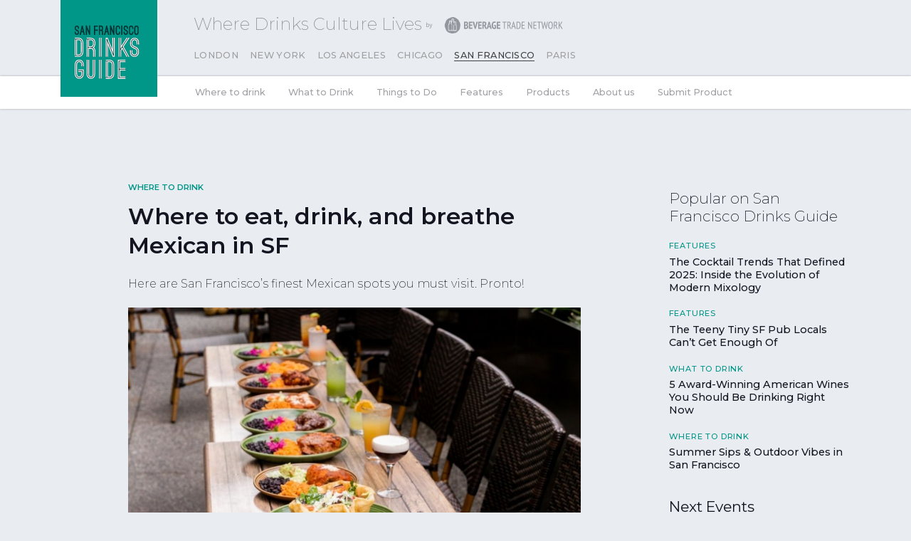

--- FILE ---
content_type: text/html; charset=utf-8
request_url: https://sanfranciscodrinksguide.com/en/blog/where-to-drink-93/restaurants-96/where-to-eat-drink-and-breathe-mexican-in-sf-116.htm
body_size: 18071
content:
<!doctype html>
<html lang="en">
	<head>
						
		<title>Where to eat, drink, and breathe Mexican in SF</title>
		<meta name="description" content="In this article, we list down the best Mexican restaurants in San Francisco." />
		<meta name="keywords" content="best mexican restaurants in san francisco, mexican restaurants in san francisco, tropisueno, lolo, californios, don pistos, el buen comer, azucar lounge, taqueria los mayas, nopalito" />
		<meta property="og:url" content="https://sanfranciscodrinksguide.com/en/blog/where-to-drink-93/restaurants-96/where-to-eat-drink-and-breathe-mexican-in-sf-116.htm" />
		<meta property="og:type" content="article" />
		<meta property="og:title" content="Where to eat, drink, and breathe Mexican in SF" />
		<meta property="og:description" content="In this article, we list down the best Mexican restaurants in San Francisco." />
									<meta property="og:image" content="https://sanfranciscodrinksguide.com/en/blog/images/w/1200/SanFranciscoDrinksGuide-09162021080114000000-6143401a56dd7.jpg" />
						<meta property="og:locale" content="en_US">
		<meta property="og:site_name" content="San Francisco Drinks Guide">
		<meta name="twitter:card" content="summary_large_image" />				
	
	<meta name="viewport" content="width=device-width, initial-scale=1.0">
<link rel="shortcut icon" href="https://sanfranciscodrinksguide.com/cont/img/logo_favIcon.png" />
<meta name="language" content="en" />
<meta name="DC.language" content="en" />
<meta name="robots" content="INDEX,FOLLOW,ALL" />
<meta name="google-site-verification" content="eGcwhWgLzZCU9j2DO0v3MGruLXfDGdO7xAt229y5M9E" />
<link href="https://fonts.googleapis.com/css?family=Montserrat:200,300,400,500,600,700,800|Source+Serif+Pro&display=swap" rel="stylesheet">
<!-- load all Font Awesome v6 styles -->
<link href="https://beverageexecutive.com/cont/js/fontawesome/css/all.css" rel="stylesheet" />
<!-- support v4 icon references/syntax -->
<link href="https://beverageexecutive.com/cont/js/fontawesome/css/v4-shims.css" rel="stylesheet" />
<script src="https://sanfranciscodrinksguide.com/cont/js/functions.js" type="text/javascript"></script>
<script type="text/javascript" src="https://sanfranciscodrinksguide.com/cont/js/jquery.js"></script>
  
    <script type="text/javascript" src="/cont/js/jQueryUI/jQuery-UI.min.js"></script>
    <link rel="stylesheet" href="/cont/js/jQueryUI/jQuery-UI.theme.css" type="text/css" media="screen">
    <link rel="stylesheet" href="/cont/js/jQueryUI/jQuery-UI-custom.css" type="text/css" media="screen">
    <script type="text/javascript" src="https://sanfranciscodrinksguide.com/cont/js/jquery.form.js"></script>
	<script src="/cont/js/responsiveTabs/responsiveTabs.js" type="text/javascript"></script>
	<link rel="stylesheet" href="/cont/js/responsiveTabs/responsiveTabs.css" type="text/css" media="screen" />	
	<link rel="stylesheet" href="https://sanfranciscodrinksguide.com/cont/js/nivoSlider/nivo-slider.css" type="text/css" media="screen" />
	<script src="https://sanfranciscodrinksguide.com/cont/js/nivoSlider/jquery.nivo.slider.js" type="text/javascript"></script>
	<script src="https://sanfranciscodrinksguide.com/cont/js/jquery.carouFredSel.js" type="text/javascript"></script>
	<script src="https://sanfranciscodrinksguide.com/cont/js/modal/modal.js" type="text/javascript"></script>
	<link rel="stylesheet" href="https://sanfranciscodrinksguide.com/cont/js/modal/modal.min.css" type="text/css" />
	<script src="https://sanfranciscodrinksguide.com/cont/js/fancybox/jquery.fancybox.js" type="text/javascript"></script>
	<link href="https://sanfranciscodrinksguide.com/cont/js/fancybox/jquery.fancybox.css" rel="stylesheet" type="text/css" />
<link href="https://beverageexecutive.com/cont/css/styles_competition_results.min.css" type="text/css" rel="stylesheet" />
<link href="https://globaldrinksguide.com/cont/css/styles_common_drinkGuidesTheme1.css" rel="stylesheet" type="text/css" />
<link href="https://sanfranciscodrinksguide.com/cont/css/styles_public_sanFranciscoDrinksGuide.css" rel="stylesheet" type="text/css" />
<!-- Related promotional items CSS -->
<link href="https://beverageexecutive.com/cont/css/styles_relatedPromotionalItems.css" rel="stylesheet" type="text/css" />
<script type="text/javascript" src="/cont/relatedPurchasesItems/relatedPurchasesItems.js"></script>
<script async src="https://platform.twitter.com/widgets.js" charset="utf-8"></script>
	<script async src="https://www.googletagmanager.com/gtag/js?id=UA-190511692-1"></script> <script> window.dataLayer = window.dataLayer || []; function gtag(){dataLayer.push(arguments);} gtag('js', new Date()); gtag('config', 'UA-190511692-1'); </script>
	</head>
	<body id="blog" class="blog blog detail  en desktop recID-116">
		<div id="wrapper">
			<!-- START Header-->
<header class="marginBottom-S">
	<!-- START .stack stack1-->
	<div class="stack stack1">
					<!-- START contentViewport-->
			<div class="contentViewport flexContainer">
				<!-- START Header Logo-->
				<hgroup class="col col1">
					<a href="/en/" id="homeButton">
						<h1>
							<img src="https://sanfranciscodrinksguide.com/cont/img/logo_square_color.svg" alt="San Francisco Drinks Guide">
						</h1>
					</a>
				</hgroup>
				<!-- END Header Logo-->
				<div class="col col2">
						<div class="box gen default headerTop hideOnMobile"> 
		
			<article class="id-613 headerTop">
									 
								<div class="txt">
		    		   
		  			<div class="body"><h4>Where Drinks Culture Lives <img alt="by Beverage Trade Network" src="https://sanfranciscodrinksguide.com/cont/img/logo_byBTN.svg" /></h4>
</div>
				</div>
		  	</article>
		
	</div>
<!--  -->					<ul class="cityNav">
						<li><a href="https://londondrinksguide.com" target="_blank" class="">London</a></li>
						<li><a href="https://newyorkdrinksguide.com" target="_blank" class="">New York</a></li>
						<li><a href="https://losangelesdrinksguide.com" target="_blank" class="">Los Angeles</a></li>
						<li><a href="https://chicagodrinksguide.com" target="_blank" class="">Chicago</a></li>
						<li><a href="https://sanfranciscodrinksguide.com" target="_blank" class="current">San Francisco</a></li>
						<!-- <li><a href="https://mumbaidrinksguide.com" target="_blank" class="">Mumbai</a></li> -->
						<li><a href="https://parisdrinksguide.com" target="_blank" class="">Paris</a></li>
					</ul>
				</div>
				<!-- START Header right signup/signin menu-->
				<div class="headerTools col col3 hideOnMobile">
					<!-- START nav .userMenu  -->
					<nav class="sessionMenu">
					</nav>
					<!-- END nav .userMenu  -->
				</div>
				<!-- END Header right signup/signin menu-->
			</div>
			<!-- END .contentViewport-->
			</div>
	<!-- END .stack stack1-->
	<!-- START .stack stack2 mainMenu-->
	<div class="stack stack2 mainMenuContainer">
		<!-- START main menu -->
		<div class="hideOnMobile contentViewport">
				<nav class="primary main" >
	  <ul class="mnu">
	    	    
	    <li id="recID-684" class=" lnk"><a href="https://sanfranciscodrinksguide.com/en/blog/categories/where-to-drink-93/" target="_self">Where to drink</a>
		    
				<ul class="subMenu" id="parentSectionID-684">
				
		    		
			    	
			          	<li id="recID-687" class=" lnk"><a href="https://sanfranciscodrinksguide.com/en/blog/categories/where-to-drink-93/restaurants-96/" target="_self">Restaurants</a></li>
			    	
				
		    		
			    	
			          	<li id="recID-688" class=" lnk"><a href="https://sanfranciscodrinksguide.com/en/blog/categories/where-to-drink-93/pubs-97/" target="_self">Pubs</a></li>
			    	
				
		    		
			    	
			          	<li id="recID-689" class=" lnk"><a href="https://sanfranciscodrinksguide.com/en/blog/categories/where-to-drink-93/bars-98/" target="_self">Bars</a></li>
			    	
				
		    		
			    	
			          	<li id="recID-690" class=" lnk"><a href="https://sanfranciscodrinksguide.com/en/blog/categories/where-to-drink-93/in-and-around-san-francisco-99/" target="_self">In and Around San Francisco</a></li>
			    	
				
			    </ul>
		    
	        </li>

	    
	    <li id="recID-685" class=" lnk"><a href="https://sanfranciscodrinksguide.com/en/blog/categories/what-to-drink-94/" target="_self">What to Drink</a>
		    
				<ul class="subMenu" id="parentSectionID-685">
				
		    		
			    	
			          	<li id="recID-691" class=" lnk"><a href="https://sanfranciscodrinksguide.com/en/blog/categories/what-to-drink-94/beers-100/" target="_self">Beer</a></li>
			    	
				
		    		
			    	
			          	<li id="recID-692" class=" lnk"><a href="https://sanfranciscodrinksguide.com/en/blog/categories/what-to-drink-94/spirits-101/" target="_self">Spirits</a></li>
			    	
				
		    		
			    	
			          	<li id="recID-693" class=" lnk"><a href="https://sanfranciscodrinksguide.com/en/blog/categories/what-to-drink-94/wines-102/" target="_self">Wines</a></li>
			    	
				
		    		
			    	
			          	<li id="recID-694" class=" lnk"><a href="https://sanfranciscodrinksguide.com/en/blog/categories/what-to-drink-94/cocktails-103/" target="_self">Cocktails</a></li>
			    	
				
			    </ul>
		    
	        </li>

	    
	    <li id="recID-686" class=" lnk"><a href="https://sanfranciscodrinksguide.com/en/blog/categories/things-to-do-95/" target="_self">Things to Do </a>
		    
				<ul class="subMenu" id="parentSectionID-686">
				
		    		
			    	
			          	<li id="recID-695" class=" lnk"><a href="https://sanfranciscodrinksguide.com/en/blog/categories/things-to-do-95/itineraries-104/" target="_self">Itineraries</a></li>
			    	
				
		    		
			    	
			          	<li id="recID-696" class=" lnk"><a href="https://sanfranciscodrinksguide.com/en/blog/categories/things-to-do-95/events-105/" target="_self">Events</a></li>
			    	
				
			    </ul>
		    
	        </li>

	    
	    <li id="recID-697" class=" lnk"><a href="https://sanfranciscodrinksguide.com/en/blog/categories/features-106/" target="_self">Features</a>
		    
				<ul class="subMenu" id="parentSectionID-697">
				
		    		
			    	
			          	<li id="recID-698" class=" lnk"><a href="https://sanfranciscodrinksguide.com/en/blog/categories/features-106/people-107/" target="_self">People</a></li>
			    	
				
		    		
			    	
			          	<li id="recID-699" class=" lnk"><a href="https://sanfranciscodrinksguide.com/en/blog/categories/features-106/brands-108/" target="_self">Brands</a></li>
			    	
				
		    		
			    	
			          	<li id="recID-700" class=" lnk"><a href="https://sanfranciscodrinksguide.com/en/blog/categories/features-106/stories-110/" target="_self">Stories</a></li>
			    	
				
			    </ul>
		    
	        </li>

	    
	    <li id="recID-706" class=" lnk"><a href="https://sanfranciscodrinksguide.com/en/products/" target="_self">Products</a>
		    
				<ul class="subMenu" id="parentSectionID-706">
				
			    </ul>
		    
	        </li>

	    
	    <li id="recID-650" class=" lnk"><a href="/en/about-596.htm" target="_self">About us</a>
		    
				<ul class="subMenu" id="parentSectionID-650">
				
		    		
				        <li id="recID-646" class=" muf"><a href="/en/advertise-646.htm">Advertise</a></li>
		      		
			    	
				
		    		
			    	
			          	<li id="recID-665" class=" lnk"><a href="https://sanfranciscodrinksguide.com/en/about-us-596.htm" target="_blank">Company information</a></li>
			    	
				
			    </ul>
		    
	        </li>

	    
	    <li id="recID-704" class=" lnk"><a href="https://globaldrinksguide.com/en/" target="_self">Submit Product</a>
		    
				<ul class="subMenu" id="parentSectionID-704">
				
			    </ul>
		    
	        </li>

	    
	    	  </ul>
	</nav>
<script type="text/javascript">
	$(document).ready(function(){
		$('ul.subMenu').each(function(){
			if($(this).find('li').length == 0){
				$(this).remove();
			}
		})
	});
	// deploy subsections when parent section clicked
	/*
	function deploySubSections(parentSectionID){
		$('.main .subMenu').css('display','none');// Hide all submenus
		$('.main #parentSectionID-'+parentSectionID).css('display','block'); // Show requested sub menu
	};
	*/
	// LEGACY function
	function showHideUserActions(d) {
		if(d=="boxUsersLogIn"){
			$('#logInButton').click();
		}
		if(d=="boxUsersSignUp"){
			$('#signUpButton').click();
		}
	}
	</script>
		<!-- END .contentViewport .flexGridContainer-->
		</div> <!-- END .hideOnMobile contentViewport -->
	</div><!-- END .stack stack2 mainMenuContainer -->
	</header>
<!-- END Header -->
			<div id="mainContentArea" class="contentViewport paddingTop-M">
				<div class="flexContainer flexLayout10 stackOnMobile paddOnMobile narrowEditorialContent">
					<div class="col col1">
									<div class="box socialSharing defaultBehaviour light">
		<header>
			<span></span>
			<h1>
				Share			</h1>
		</header>
		<article>
			<ul>
									<li>
						<a onclick="onClickSocialMedia('116','activeFBShare');" data-url="http://www.facebook.com/sharer.php?u=http://sanfranciscodrinksguide.com/en/blog/where-to-drink-93/restaurants-96/where-to-eat-drink-and-breathe-mexican-in-sf-116.htm" id="activeFBShare" class="icn facebook" title="Share on Facebook"><i class="fab fa-facebook-f"></i><span>Share on Facebook</span></a>
					</li>
									<li>
					<a onclick="onClickSocialMedia('116','activeTWShare');" data-url="http://twitter.com/share?url=http://sanfranciscodrinksguide.com/en/blog/where-to-drink-93/restaurants-96/where-to-eat-drink-and-breathe-mexican-in-sf-116.htm&text=					{title_en} via @ " id="activeTWShare" class="icn twitter" title="Share on Twitter"><i class="fab fa-twitter"></i><span>Share on Twitter</span></a></li>
									<li>
						<a onclick="onClickSocialMedia('116','activeRedditShare');" data-url="http://reddit.com/submit?url=http://sanfranciscodrinksguide.com/en/blog/where-to-drink-93/restaurants-96/where-to-eat-drink-and-breathe-mexican-in-sf-116.htm&title={title_en}: sanfranciscodrinksguide.com/en/blog/where-to-drink-93/restaurants-96/where-to-eat-drink-and-breathe-mexican-in-sf-116.htm" id="activeRedditShare" class="icn reddit" title="Share on Reddit"><i class="fab fa-reddit-alien"></i><span>Share on Reddit</span></a></li>
									<li>
						<a onclick="onClickSocialMedia('116','activeLinkedinShare');" data-url="http://www.linkedin.com/shareArticle?mini=true&url=http://sanfranciscodrinksguide.com/en/blog/where-to-drink-93/restaurants-96/where-to-eat-drink-and-breathe-mexican-in-sf-116.htm" id="activeLinkedinShare" class="icn linkedIn" title="Share on LinkedIn"><i class="fab fa-linkedin-in"></i><span>Share on LinkedIn</span></a></li>
									<li>
						<a href="javascript:void((function()%7Bvar%20e=document.createElement('script');e.setAttribute('type','text/javascript');e.setAttribute('charset','UTF-8');e.setAttribute('src','https://assets.pinterest.com/js/pinmarklet.js?r='+Math.random()*99999999);document.body.appendChild(e)%7D)());" class="icn pinterest" title="Share on Pinterest"><i class="fab fa-pinterest-p"></i><span>Share on Pinterest</span></a></li>
									<li>
						<a onclick="onClickSocialMedia('116','activeEmailShare');" data-url="mailto:?Subject=I found this article in San Francisco Drinks Guide that I think might interest you&Body=I found an article you might like in San Francisco Drinks Guide" id="activeEmailShare" class="icn email" title="Send by Email"><i class="fa-solid fa-envelope"></i><span>Send by Email</span></a></li>
									<li>
						<a onclick="copyClipboard('activeCopyURL'+'116'+'sanFranciscoDrinksGuide');" data-url="https://sanfranciscodrinksguide.com/en/blog/where-to-drink-93/restaurants-96/where-to-eat-drink-and-breathe-mexican-in-sf-116.htm" id="activeCopyURL116sanFranciscoDrinksGuide" class="icn copy" title="Copy URL to share the post URL in social media"><i class="fa-solid fa-clipboard"></i><span>Copy URL</span></a></li>
							</ul>
		</article>
		</div>
		<script type="text/javascript">
			var webShortName = 'sanFranciscoDrinksGuide';
			var sectionName = 'blog';
			//This Ajax function is used for social share updated
			function onClickSocialMedia(idField,shareSocial){
				var url = $('#'+shareSocial).attr("data-url");
				window.open(url,'_blank');
				var cookieNameSocial = webShortName+shareSocial+idField;
				var cookieValueSocial = sectionName+'Shares';
				var activeShare = getViewsSharesCookie(cookieNameSocial);
				if(!activeShare){
					setViewsSharesCookie(cookieNameSocial,cookieValueSocial,3); // cookie is set for 3 hours
					$.ajax({
				      	type:'POST',
				        url:'/cont/socialSharing/socialSharing_box.php',
				        data:{behaviour:'updateShares',idField:idField,section:sectionName},
				        dataType:'JSON',
				        success:function(response){
				            if(response.status=='OK'){
		                    	//console.log("Update Successfully");
		                    }else{
		                    	console.log("Update fail");
		                    }
				        }
				    });
				}
			}
		</script>
				<script type="text/javascript">
				var socialSharing_statURL = "/cont/socialSharing/socialSharing_ajax.php";
				var socialSharing_statTable = "blog";
				var socialSharing_statRowId = "116";

				function socialSharing_getSocialNetworkingName(clickedJqueryObj) {
					socialNetworkingName = clickedJqueryObj.attr('class');
					// remove icn
					socialNetworkingName = socialNetworkingName.replace("icn ", "");
					socialNetworkingName = socialNetworkingName.replace(" icn ", "");
					socialNetworkingName = socialNetworkingName.replace(" icn", "");
					// trim
					socialNetworkingName.trim();
					return socialNetworkingName;
				}

				function socialSharing_addVote() {
					socialNetworkingName = socialSharing_getSocialNetworkingName($(this));
					console.log("click en " + socialNetworkingName);
					urlParams = new Array();
					urlParams.push("table=" + encodeURIComponent(socialSharing_statTable));
					urlParams.push("id=" + encodeURIComponent(socialSharing_statRowId));
					urlParams.push("socialNetworkingName=" + encodeURIComponent(socialNetworkingName));
					$.ajax({
						url: socialSharing_statURL + "?" + urlParams.join("&")
					});
				}

				$(document).ready(function() {
					$("div.socialSharingButtons a").click(socialSharing_addVote);
				});
			</script>
							</div>
															
					<div class="col col2">
						<main class="marginBottom-M">
							<section>
						    <article class="articleStyle2">
								  <header>
																					<h3>
												
													
														<a href="/en/blog/categories/where-to-drink-93/" title="See other blog posts in this category">Where to Drink</a>
													
												
											</h3>
																				<h1>Where to eat, drink, and breathe Mexican in SF</h1>
										<div class="subTitle">
											<h2>Here are San Francisco’s finest Mexican spots you must visit. Pronto!  
</h2>
										</div>
	                  
											<div class="imgContainer">
																				        			<a href="/en/blog/where-to-drink-93/where-to-eat-drink-and-breathe-mexican-in-sf-116.htm">
								        															<img src="https://sanfranciscodrinksguide.com/en/blog/images/w/1270/SanFranciscoDrinksGuide-09162021080114000000-6143401a56dd7.jpg" border="0" alt="Photo for: Where to eat, drink, and breathe Mexican in SF" />
												</a>
											</div>	
										
																		  </header>
									<main>
										<div class="body">
											<p>Due to California&rsquo;s close proximity to Mexico, San Francisco is home to some great, authentic Mexican fare. SF is not only the birthplace of the famous Mission burrito, but also a hub for tortillas, tacos, and nachos. And, we can&#39;t just leave out the tequila, mezcal, and other agave spirits that have made their way to the City by the Bay, as some of today&rsquo;s most sought-after spirits for crafting fiery concoctions.</p>

<h3>Tropisue&ntilde;o</h3>

<p><img alt="tropisueno sanfrancisco mexican" src="/cont/blog/imagePot/09162021080149000000-6143403dc306c.jpg" title="Food and drinks" /></p>

<p style="text-align:center">Mexican cocktail and food at Tropisue&ntilde;o, Source: <a href="https://www.facebook.com/Tropisueno/photos/2750706998302148" rel="no follow" target="_blank" title="Visit Facebook for more images">Facebook</a></p>

<p>Two restaurants in one, as they like to call themselves, <a href="https://tropisueno.com/" rel="no follow" target="_blank" title="Official website of Tropisueño">Tropisue&ntilde;o</a> is known for its Mission-style taqueria. Taqueria by day and restaurant by night, the Mexican hotspot offers burritos, tacos, tortas, agave spirits, and much more. At night, it changes its menu to antojitos, caldos, and old-school platos. Try the La Sombra cocktail made with El jimador reposado, lemon, orange, chile tincture, cinnamon, and agave for a zesty kick as you chomp on one of the lunch specials. There are multiple Mexican beer options too in case cocktails aren&#39;t your thing.</p>

<p>Location - 75 Yerba Buena Ln, San Francisco, CA 94103.</p>

<p>Timings - Closed (Sunday to Monday)<br />
&nbsp;&nbsp;&nbsp;&nbsp;&nbsp;&nbsp;&nbsp;&nbsp;&nbsp;&nbsp;&nbsp;&nbsp;&nbsp;&nbsp;&nbsp; 11 am to 4 pm, 5 pm to 9 pm (Tuesday to Wednesday)<br />
&nbsp;&nbsp;&nbsp;&nbsp;&nbsp;&nbsp;&nbsp;&nbsp;&nbsp;&nbsp;&nbsp;&nbsp;&nbsp;&nbsp;&nbsp; 11 am to 4 pm, 5 pm to 10 pm (Friday to Saturday)</p>

<h3>Lol&oacute;</h3>

<p><img alt="lolo sanfrancisco mexican" src="/cont/blog/imagePot/09162021080319000000-6143409786e82.jpg" title="Outdoor seating" /></p>

<p style="text-align:center">Outdoor patio at Lol&oacute;, Source: <a href="https://www.instagram.com/p/CCwJH-hhVNv/" rel="no follow" target="_blank" title="Go to Instagram">Instagram</a></p>

<p>Located in the heart of the Mission District, <a href="https://www.lolosf.com/" rel="no follow" target="_blank" title="Find Loló on the web">Lol&oacute;</a> brings the Mexican flavors of Jalisco to San Francisco, with executive chef Jorge Martinez putting a Californian twist to the cuisine from the Western Pacific district of Mexico. The colorful and artsy interiors light up a vibrant decor where salsa chips, tacos (fried chicken, avocado, and fish), house empanadas, and pork carnitas are plentiful. Seafood dishes like crab croquetas, calamari black sopes with blue corn masa, and fresh ceviche made with shrimp and rockfish will melt in your mouth as you sip on cocktails like Passion Fruit Pisco and Smoky Mezcal Margarita.</p>

<p>Location - 974 Valencia St, San Francisco, CA 94110.</p>

<p>Timings - Closed (Sunday)<br />
&nbsp;&nbsp;&nbsp;&nbsp;&nbsp;&nbsp;&nbsp;&nbsp;&nbsp;&nbsp;&nbsp;&nbsp;&nbsp;&nbsp;&nbsp; 5 pm to 9.30 pm (Monday to Thursday)<br />
&nbsp;&nbsp;&nbsp;&nbsp;&nbsp;&nbsp;&nbsp;&nbsp;&nbsp;&nbsp;&nbsp;&nbsp;&nbsp;&nbsp;&nbsp; 5 pm to 10 pm (Friday to Saturday)</p>

<h3>Californios</h3>

<p><img alt="californios sanfrancisco mexican" src="/cont/blog/imagePot/09162021080409000000-614340c9b3e96.jpg" title="Mexican food in the making" /></p>

<p style="text-align:center">Behind the scenes at Californio, Source: <a href="https://www.facebook.com/CaliforniosSF/photos/3511228852256135" rel="no follow" target="_blank" title="Click to see more pictures">Facebook</a></p>

<p><a href="https://www.californiossf.com/" rel="no follow" target="_blank" title="Californios San Francisco">Californios</a> fits the bill if you want to enjoy Mexican cuisine in luxury, style, and sophistication at a Michelin star restaurant. Offering an 11-course tasting menu in its lavish interiors, the restaurant is an interpretation of fine dining, Mexican style. Relax on the brown leather sofas while the colorful art and hanging crystal chandeliers catch your eye. The food options are as unique as the interiors, something totally different from your usual Mexican.</p>

<p>Start off with a soul-nurturing rich chicken soup and miniature taquitos filled with salmon and goat cheese. Ask the staff to bring main course treats as per your taste preferences as Californios does not run low on artisanal tacos, smoked beef, and other tasty dishes. The dessert varieties will leave you dazzled so we recommend the Mexican wedding cookie and Meyer Lemon Granita. There are ample wines on the list for you to choose and pair with the scrumptious meal such as the Riesling, Sauvignon Blanc, Merlot, Cabernet, and more.</p>

<p>Tip: Reserve your booking in advance to avoid waiting in the queue.</p>

<p>Location - 355 11th St, San Francisco, CA 94103.</p>

<p>Timings - Closed (Sunday)<br />
&nbsp;&nbsp;&nbsp;&nbsp;&nbsp;&nbsp;&nbsp;&nbsp;&nbsp;&nbsp;&nbsp;&nbsp;&nbsp;&nbsp;&nbsp; 5.30 pm to 10 pm (Monday to Saturday)</p>

<h3>Don Pistos</h3>

<p><img alt="donpistos sanfrancisco mexican" src="/cont/blog/imagePot/09162021080452000000-614340f4760c4.jpg" title="Pollo Asado on the grill" /></p>

<p style="text-align:center">Pollo Asado on the grill, Source: <a href="https://www.facebook.com/donpistosrestaurant/photos/1772809689562460" rel="no follow" target="_blank" title="Link to Don Pistos Facebook page">Facebook</a></p>

<p><a href="https://www.donpistos.com/" rel="no follow" target="_blank" title="Don Pistos web homepage">Don Pistos</a> will cater to all your Mexican cravings in the North Beach area. You may choose from tacos, hamburguesa, Mexican sashimi, calamari, and more. We recommend the Pollo Asado topped with drunken salsa and corn tortillas. The Michelada beer cocktail is a must-try for all the hopheads out there.</p>

<p>Location - 510 Union St, San Francisco, CA 94133.</p>

<p>Timings - 11 am to 9 pm (Sunday to Thursday)<br />
&nbsp;&nbsp;&nbsp;&nbsp;&nbsp;&nbsp;&nbsp;&nbsp;&nbsp;&nbsp;&nbsp;&nbsp;&nbsp;&nbsp;&nbsp; 11 am to 10 pm (Friday to Saturday)</p>

<h3>El Buen Comer</h3>

<p><img alt="elbuencomer sanfrancisco mexican" src="/cont/blog/imagePot/09162021080534000000-6143411e31043.jpg" title="Homemade Mexican food" /></p>

<p style="text-align:center">Homemade guisados, Source: <a href="https://www.facebook.com/elbuencomersf/photos/382717021801260" rel="no follow" target="_blank" title="El Buen Comer Facebook gallery">Facebook</a></p>

<p>There aren&#39;t many places in SF that serve home-cooked Mexican food like Isabel Caudillo&rsquo;s <a href="http://www.elbuencomersf.com/" rel="no follow" target="_blank" title="Know more about El Buen Comer">El Buen Comer</a> does. If you like your meat slow-cooked, try one of Mexico City&rsquo;s staples - guisados, made in earthly sauces, and served with beans and rice. You will savor Isabel&rsquo;s signature green and red sauces with tacos or enchiladas. And, if you&#39;re looking for a comfort food option, be sure not to miss the albondigas to coditos con crema made with pasta and cream. The El Buen Comer is a place for those who crave traditional homemade Mexican food.</p>

<p>Location - 3435 Mission St, San Francisco, CA 94110.</p>

<p>Timings - Closed (Monday to Tuesday)<br />
&nbsp;&nbsp;&nbsp;&nbsp;&nbsp;&nbsp;&nbsp;&nbsp;&nbsp;&nbsp;&nbsp;&nbsp;&nbsp;&nbsp;&nbsp; 10 am to 7 pm (Wednesday to Thursday)<br />
&nbsp;&nbsp;&nbsp;&nbsp;&nbsp;&nbsp;&nbsp;&nbsp;&nbsp;&nbsp;&nbsp;&nbsp;&nbsp;&nbsp;&nbsp; 10 am to 8.30 pm (Friday to Saturday)<br />
&nbsp;&nbsp;&nbsp;&nbsp;&nbsp;&nbsp;&nbsp;&nbsp;&nbsp;&nbsp;&nbsp;&nbsp;&nbsp;&nbsp;&nbsp; 10 am to 5 pm (Sunday)</p>

<h3>Az&uacute;car Lounge</h3>

<p><img alt="azacarlounge sanfrancisco mexican" src="/cont/blog/imagePot/09162021080629000000-61434155478f2.jpg" title="Mezcal, tequila, and tacos" /></p>

<p style="text-align:center">Mezcal and tacos at Az&uacute;car Lounge, Source: <a href="https://www.facebook.com/AzucarSF/photos/10165280680595075" rel="no follow" target="_blank" title="Like Azúcar Lounge's images on Facebook">Facebook</a></p>

<p>With both indoor and outdoor seating options, seats at <a href="https://www.azucarsf.com/index.html" rel="no follow" target="_blank" title="Azúcar Lounge SF">Az&uacute;car Lounge</a> are always occupied, thanks to their delicious Mexican food and drinks. For those who cannot resist a mouth-watering fish taco, Az&uacute;car Lounge is the place to be at. Also, Az&uacute;car Lounge&rsquo;s curated mezcal flights are worth the mention, shedding light on limited productions from the state of Oaxaca such as the Wahaka Mezcal, Banhez Mezcal Artesanal Pechuga de Pavo, and Mezcal Tosba Pechuga. There is also a little something for cocktail enthusiasts with specials like the Mezcal Martini, Unicorn Tears, Frozen Pomegranate Margarita, and more.</p>

<p>Location - 299 9th St, San Francisco, CA 94103.</p>

<p>Timings - Closed (Sunday)<br />
&nbsp;&nbsp;&nbsp;&nbsp;&nbsp;&nbsp;&nbsp;&nbsp;&nbsp;&nbsp;&nbsp;&nbsp;&nbsp;&nbsp;&nbsp; 11 am to 8 pm (Monday)<br />
&nbsp;&nbsp;&nbsp;&nbsp;&nbsp;&nbsp;&nbsp;&nbsp;&nbsp;&nbsp;&nbsp;&nbsp;&nbsp;&nbsp;&nbsp; 11 am to 10 pm (Tuesday to Thursday)<br />
&nbsp;&nbsp;&nbsp;&nbsp;&nbsp;&nbsp;&nbsp;&nbsp;&nbsp;&nbsp;&nbsp;&nbsp;&nbsp;&nbsp;&nbsp; 11 am to 12 am (Friday to Saturday)</p>

<h3>Taqueria Los Mayas</h3>

<p><img alt="taquerialosmayas sanfrancisco mexican" src="/cont/blog/imagePot/09162021080712000000-61434180ca4f2.jpg" title="Mexican dish" /></p>

<p style="text-align:center">Delicious empanadas from Taqueria Los Mayas, Source: <a href="https://www.facebook.com/yucataninsf/photos/457709787911513" rel="no follow" target="_blank" title="Look at more Mexican dishes">Facebook</a></p>

<p>Using secret ancestral recipes, <a href="https://taquerialosmayassf.com/" rel="no follow" target="_blank" title="Taqueria Los Mayas">Taqueria Los Mayas</a> has been serving Yucatan Mexican food in San Francisco since 2017. The Plantain Burrito and Plato are the most popular picks but if you want to wrap your hands on some tacos, we suggest you try the DIY options. The protein-packed tostadas, belly-filling burrito bowl, and crisp and juicy empanadas are some other choices worth having a glance at. You will find the house-made Margarita Tropical and sangria to sizzle your buds while indulging in customary Mexican dishes.</p>

<p>Location - 331 Clement St, San Francisco, CA 94118.</p>

<p>Timings - 11 am to 9 pm (Sunday to Thursday)<br />
&nbsp;&nbsp;&nbsp;&nbsp;&nbsp;&nbsp;&nbsp;&nbsp;&nbsp;&nbsp;&nbsp;&nbsp;&nbsp;&nbsp;&nbsp; 11 am to 10 pm (Friday to Saturday)</p>

<h3>Nopalito</h3>

<p><img alt="nopalito sanfrancisco mexican" src="/cont/blog/imagePot/09162021080800000000-614341b0d1077.jpg" title="Fresh cooked food" /></p>

<p style="text-align:center">Freshly made Mexican food at Nopalito, Source: <a href="https://www.facebook.com/nopalito/photos/4534130656602892" rel="no follow" target="_blank" title="Nopalito on Facebook">Facebook</a></p>

<p>The <a href="https://www.nopalitosf.com/" rel="no follow" target="_blank" title="Nopalito website link">Nopalito</a> story began with chef/owner Gonzalo Guzman, farming chilies, beans, corn, and tomatoes to cook for his family in Veracruz, Mexico. From an early age, Guzman worked in the fields, preparing meals for his loved ones. His journey brought him to the city of SF in 2009, where he has been busy cooking traditional Mexican food ever since.</p>

<p>Pair some Chips Con Guacamole with one of the reasonably priced&nbsp; ($5) agave cocktails like the Hibiscus-Orange Agua Fresca made with hibiscus, orange, and lime at the Nopalito on 18th Street. Then, dive into Mexican main course meals such as tacos, Plato Completo, and Totopos Con Chile. There are two Nopalito restaurants in San Francisco, the other on Broderick Street.</p>

<p>Location - 18th St, San Francisco, CA 94110 (18th Street).<br />
306 Broderick St, San Francisco, CA 94117 (Broderick).</p>

<p>Timings - 18th Street<br />
&nbsp;&nbsp;&nbsp;&nbsp;&nbsp;&nbsp;&nbsp;&nbsp;&nbsp;&nbsp;&nbsp;&nbsp;&nbsp;&nbsp;&nbsp; Closed (Monday to Tuesday)<br />
&nbsp;&nbsp;&nbsp;&nbsp;&nbsp;&nbsp;&nbsp;&nbsp;&nbsp;&nbsp;&nbsp;&nbsp;&nbsp;&nbsp;&nbsp; 12 pm to 7 pm (Wednesday, Thursday, and Sunday)<br />
&nbsp;&nbsp;&nbsp;&nbsp;&nbsp;&nbsp;&nbsp;&nbsp;&nbsp;&nbsp;&nbsp;&nbsp;&nbsp;&nbsp;&nbsp; 12 pm to 8 pm (Friday to Saturday)</p>

<p>&nbsp;&nbsp;&nbsp;&nbsp;&nbsp;&nbsp;&nbsp;&nbsp;&nbsp;&nbsp;&nbsp;&nbsp;&nbsp;&nbsp;&nbsp; Broderick<br />
&nbsp;&nbsp;&nbsp;&nbsp;&nbsp;&nbsp;&nbsp;&nbsp;&nbsp;&nbsp;&nbsp;&nbsp;&nbsp;&nbsp;&nbsp; Closed (Monday)<br />
&nbsp;&nbsp;&nbsp;&nbsp;&nbsp;&nbsp;&nbsp;&nbsp;&nbsp;&nbsp;&nbsp;&nbsp;&nbsp;&nbsp;&nbsp; 11.30 am to 8 pm (Tuesday, Wednesday, Thursday, and Sunday)<br />
&nbsp;&nbsp;&nbsp;&nbsp;&nbsp;&nbsp;&nbsp;&nbsp;&nbsp;&nbsp;&nbsp;&nbsp;&nbsp;&nbsp;&nbsp; 11.30 am to 9 pm (Friday to Saturday)</p>

<p>Header image - Tropisue&ntilde;o, Source: <a href="https://www.facebook.com/Tropisueno/photos/2597815756924607" rel="no follow" target="_blank" title="Browse more images on Facebook">Facebook</a></p>

										</div>
										<aside>
												 										</aside>
									</main>
									<!-- START banner box -->
<!-- Section Tags:  --><!-- Banner position: articlesDetailText --><!-- articlesDetailText with no sectionTags -->	<section class="box banners defaultBehaviour articlesDetailText ">
	
	</section>
	<!-- END banner box -->
	  
						            <!-- START banner box -->
<!-- Section Tags:  --><!-- Banner position: articlesDetailPagebottom --><!-- articlesDetailPagebottom with no sectionTags -->	<section class="box banners defaultBehaviour articlesDetailPagebottom ">
	
			<article class=" bID-25 jQueryFive"><!-- START article tag -->
		
		
		
		
		
		<div class="jQueryBannerContainer galleryContainer" id="bID-25" style="position: relative; display: none;">
			<!-- <img src="/cont/banners/jQueryImages/" class="headerImage" />
			<a href="https://ibwsshow.com/" target="_blank" class="bannerLink"></a> -->
    		<div id="slider-25" class="nivoSlider" style="position: relative;">
    		    <img src="https://sanfranciscodrinksguide.com/cont/banners/jQueryImages/SanFranciscoDrinksGuide-11032025050712000000-69088ce0d2404.png" alt="" title="" />
    		    <img src="https://sanfranciscodrinksguide.com/cont/banners/jQueryImages/SanFranciscoDrinksGuide-11032025050714000000-69088ce2c60c9.png" alt="" title="" />
    		    <img src="https://sanfranciscodrinksguide.com/cont/banners/jQueryImages/SanFranciscoDrinksGuide-11192025061155000000-691db40b5e8a6.png" alt="" title="" />
    		    <img src="https://sanfranciscodrinksguide.com/cont/banners/jQueryImages/SanFranciscoDrinksGuide-11192025061158000000-691db40e30f5f.png" alt="" title="" />
    		    <img src="https://sanfranciscodrinksguide.com/cont/banners/jQueryImages/SanFranciscoDrinksGuide-11192025061200000000-691db41030c67.png" alt="" title="" />
    		</div>
    		<script type="text/javascript">
	    		$('#slider-25').nivoSlider({
	    		    effect: 'fade',               // Specify sets like: 'fold,fade,sliceDown'
	    		    slices: 1,                     	// For slice animations
	    		    boxCols: 5,                     // For box animations
	    		    boxRows: 5,                     // For box animations
	    		    animSpeed: 500,                 // Slide transition speed
	    		    pauseTime: 6000,                // How long each slide will show
	    		    startSlide: 0,                  // Set starting Slide (0 index)
	    		    directionNav: false,             // Next & Prev navigation
	    		    controlNav: false,               // 1,2,3... navigation
	    		    controlNavThumbs: false,        // Use thumbnails for Control Nav
	    		    pauseOnHover: false,             // Stop animation while hovering
	    		    manualAdvance: false,           // Force manual transitions
	    		    randomStart: false,             // Start on a random slide 
	    		    afterLoad: function(){
	    		    	$('#bID-25').css('display','block'); // Avoid FUOC
	    		    }
	    		});
    		</script>
    	</div>
    			
		
		
	</article><!-- END article tag -->
	
	</section>
	<!-- END banner box -->
	  
								</article>
							</section>
						</main>
					</div><!-- END .col col2 -->
					
															<script type="text/javascript">
		        $(document).ready(function () {
		        	var webShortName = 'sanFranciscoDrinksGuide';
		        	var sectionName  = 'blog';
		        	var cookieName   = webShortName+"active"+sectionName+"View"+116;
		        	var cookieValue  = sectionName+'Views';
		        	var activeView   = getViewsSharesCookie(cookieName);
							if(!activeView){
								setViewsSharesCookie(cookieName,cookieValue,3); // cookie is set for 3 hours
								viewFunction(sectionName,'116');
							}
					    });
					</script>
					<div class="col col3">
								<section class="box blogWithSubCategories  headerStyle3 innerArticleStyle6 marginBottom-S hideFooter hideSubCategory">
		<header>
			<span></span><h1>Popular on San Francisco Drinks Guide</h1>
		</header>
		<div class="listing">
			
			<article>
				
					<div class="imgContainer">
								        			<a href="/en/blog/features-106/stories-110/the-cocktail-trends-that-defined-2025-inside-the-evolution-of-modern-mixology-263.htm">
		        									<img src="https://sanfranciscodrinksguide.com/en/blog/images/w/250/SanFranciscoDrinksGuide-12122025094314000000-693be3b2e5abc.jpg" border="0" class="{layout}" alt="Photo for: The Cocktail Trends That Defined 2025: Inside the Evolution of Modern Mixology" />
						</a>
					</div>
				
		        <div class="txt">
		        			        		<h3><span class="category">Features</span> <span class="subCategory">/ Stories</span></h3>
		        			        	<h2>
		        				        			<a href="/en/blog/features-106/stories-110/the-cocktail-trends-that-defined-2025-inside-the-evolution-of-modern-mixology-263.htm">
		        				        			The Cocktail Trends That Defined 2025: Inside the Evolution of Modern Mixology
		        		</a>
		        	</h2>
		        	<div class="subTitle">
		        		<p><datetime>10/12/2025</datetime> From zero-proof craftsmanship to ingredient-first creations, 2025’s cocktail landscape blends wellness, creativity, and cultural storytelling</p>
		        	</div>
		        </div>
	        			    </article>
			
			<article>
				
					<div class="imgContainer">
								        			<a href="/en/blog/features-106/stories-110/the-teeny-tiny-sf-pub-locals-cant-get-enough-of-261.htm">
		        									<img src="https://sanfranciscodrinksguide.com/en/blog/images/w/250/SanFranciscoDrinksGuide-07302025055001000000-6889f8d9c9b69.jpg" border="0" class="{layout}" alt="Photo for: The Teeny Tiny SF Pub Locals Can’t Get Enough Of" />
						</a>
					</div>
				
		        <div class="txt">
		        			        		<h3><span class="category">Features</span> <span class="subCategory">/ Stories</span></h3>
		        			        	<h2>
		        				        			<a href="/en/blog/features-106/stories-110/the-teeny-tiny-sf-pub-locals-cant-get-enough-of-261.htm">
		        				        			The Teeny Tiny SF Pub Locals Can’t Get Enough Of
		        		</a>
		        	</h2>
		        	<div class="subTitle">
		        		<p><datetime>30/07/2025</datetime> Cold bottles, Friendly Rules, and Nine Stools</p>
		        	</div>
		        </div>
	        			    </article>
			
			<article>
				
					<div class="imgContainer">
								        			<a href="/en/blog/what-to-drink-94/wines-102/5-award-winning-american-wines-you-should-be-drinking-right-now-259.htm">
		        									<img src="https://sanfranciscodrinksguide.com/en/blog/images/w/250/SanFranciscoDrinksGuide-07162025070013000000-6877944d0e8f3.jpg" border="0" class="{layout}" alt="Photo for: 5 Award-Winning American Wines You Should Be Drinking Right Now" />
						</a>
					</div>
				
		        <div class="txt">
		        			        		<h3><span class="category">What to Drink</span> <span class="subCategory">/ Wines</span></h3>
		        			        	<h2>
		        				        			<a href="/en/blog/what-to-drink-94/wines-102/5-award-winning-american-wines-you-should-be-drinking-right-now-259.htm">
		        				        			5 Award-Winning American Wines You Should Be Drinking Right Now
		        		</a>
		        	</h2>
		        	<div class="subTitle">
		        		<p><datetime>16/07/2025</datetime> A curated look at five standout American wines that earned medals in London</p>
		        	</div>
		        </div>
	        			    </article>
			
			<article>
				
					<div class="imgContainer">
								        			<a href="/en/blog/where-to-drink-93/bars-98/summer-sips-outdoor-vibes-in-san-francisco-258.htm">
		        									<img src="https://sanfranciscodrinksguide.com/en/blog/images/w/250/SanFranciscoDrinksGuide-07072025071227000000-686bb9abe78c4.jpg" border="0" class="{layout}" alt="Photo for: Summer Sips & Outdoor Vibes in San Francisco" />
						</a>
					</div>
				
		        <div class="txt">
		        			        		<h3><span class="category">Where to Drink</span> <span class="subCategory">/ Bars</span></h3>
		        			        	<h2>
		        				        			<a href="/en/blog/where-to-drink-93/bars-98/summer-sips-outdoor-vibes-in-san-francisco-258.htm">
		        				        			Summer Sips & Outdoor Vibes in San Francisco
		        		</a>
		        	</h2>
		        	<div class="subTitle">
		        		<p><datetime>07/07/2025</datetime> Sunshine, cocktails, and fresh-air drinks in the city by the bay</p>
		        	</div>
		        </div>
	        			    </article>
			
		</div>
		<footer>
			<nav>
				<a href="/en/blog/archive/" class="btn rectangle">Blog archive</a>
			</nav>
		</footer>
		<!-- cached on 2026-02-02 01:46:51 -->
	</section>
			
	<section class="box events default  hideSubtitle  innerHeaderStyle10 boxStyle1 paddOnMobile">
	<header>
		<span></span><h1>Next Events</h1>
	</header>
	<div class="listing">
		
	</div>
	</section>
<!-- START banner box -->
<!-- Section Tags:  --><!-- Banner position: blogDetailPageRightColFirstPositionDesktop --><!-- blogDetailPageRightColFirstPositionDesktop with no sectionTags -->	<div class="box banners defaultBehaviour blogDetailPageRightColFirstPositionDesktop marginBottom-S">
	
			<article class=" bID-20 jQueryFive"><!-- START article tag -->
		
		
		
		
		
		<div class="jQueryBannerContainer galleryContainer" id="bID-20" style="position: relative; display: none;">
			<!-- <img src="/cont/banners/jQueryImages/SanFranciscoDrinksGuide-03102021105536000000-6048a5a8bf060.png" class="headerImage" />
			<a href="https://ibwsshow.com/" target="_blank" class="bannerLink"></a> -->
    		<div id="slider-20" class="nivoSlider" style="position: relative;">
    		    <img src="https://sanfranciscodrinksguide.com/cont/banners/jQueryImages/SanFranciscoDrinksGuide-11032025050658000000-69088cd2ee152.png" alt="" title="" />
    		    <img src="https://sanfranciscodrinksguide.com/cont/banners/jQueryImages/SanFranciscoDrinksGuide-11032025050700000000-69088cd4c9d78.png" alt="" title="" />
    		    <img src="https://sanfranciscodrinksguide.com/cont/banners/jQueryImages/SanFranciscoDrinksGuide-11192025061130000000-691db3f2613d7.png" alt="" title="" />
    		    <img src="https://sanfranciscodrinksguide.com/cont/banners/jQueryImages/SanFranciscoDrinksGuide-11192025061135000000-691db3f730293.png" alt="" title="" />
    		    <img src="https://sanfranciscodrinksguide.com/cont/banners/jQueryImages/SanFranciscoDrinksGuide-11192025061138000000-691db3fa3489c.png" alt="" title="" />
    		</div>
    		<script type="text/javascript">
	    		$('#slider-20').nivoSlider({
	    		    effect: 'fade',               // Specify sets like: 'fold,fade,sliceDown'
	    		    slices: 1,                     	// For slice animations
	    		    boxCols: 5,                     // For box animations
	    		    boxRows: 5,                     // For box animations
	    		    animSpeed: 500,                 // Slide transition speed
	    		    pauseTime: 6000,                // How long each slide will show
	    		    startSlide: 0,                  // Set starting Slide (0 index)
	    		    directionNav: false,             // Next & Prev navigation
	    		    controlNav: false,               // 1,2,3... navigation
	    		    controlNavThumbs: false,        // Use thumbnails for Control Nav
	    		    pauseOnHover: false,             // Stop animation while hovering
	    		    manualAdvance: false,           // Force manual transitions
	    		    randomStart: false,             // Start on a random slide 
	    		    afterLoad: function(){
	    		    	$('#bID-20').css('display','block'); // Avoid FUOC
	    		    }
	    		});
    		</script>
    	</div>
    			
		
		
	</article><!-- END article tag -->
	
	</div>
	<!-- END banner box -->
	  
	<div class="competitionResultsHtml"></div>
	<script>
		$(document).ready(function(){
			var tag = 'sanFranciscoDrinksGuide';
			var eventIdentifier = '2025';
			var pluginWidth = '100%';
			var pluginHeight = 'auto';
			var pluginVisibleItems = '1';
			var sliderPauseTime = '1000';
			var mediaUseOptimizer = '';
			var mediaSize = '100';
			var limit = '10';
			var behaviour = 'exportRawResultsDataInJSON';
			var webName = 'bartenderspiritsawards';
			var event = 'BSAUS';
			var boxTitle='Bartender Spirits Awards 2025 Winners';
			var url = 'https://beverageexecutive.com/cont/competitionResults/competitionResults_box.php?ajax=true\n\
						&tag='+tag+'\n\
						&eventIdentifier='+eventIdentifier+'\n\
						&limit='+limit+'\n\
						&mediaUseOptimizer='+mediaUseOptimizer+'\n\
						&mediaSize='+mediaSize+'\n\
						&webName='+webName+'\n\
						&event='+event+'\n\
						&behaviour='+behaviour;
			$.ajax({
	     	 	url: url,
		      	type: 'GET',
		      	cache: false,
		      	dataType:'json',
		      	success:function(result){
		      		console.log(result.length);
			      	var featuredBrands = result.length;

			      	if(featuredBrands > 0)
			      	{
			      		var html = '<section class="box competitionResults '+behaviour+'"> \n\
									';
							html +='<header><h1>'+boxTitle+'</h1></header>';
							html +='<div class="carouselCompetitionResultsContainer carrousel" id="carrousel-competitionResults" style="width: '+pluginWidth+'; height: '+pluginHeight+'; display: block;">';		
						for(var i = 0; i < result.length; i++){
							var brandName = result[i]["brandName"];
							var producerName = result[i]["producerName"];
							var labelFile = result[i]["labelFile"];
							var photoURL1 = result[i]["photoURL1"];
							var publishedFinalScore = result[i]["publishedFinalScore"];
							var countryName = result[i]["countryName"];
							var winnerType = result[i]["winnerType"];
							var webName = result[i]["webName"];
							var resultLink = result[i]["resultLink"];
							var pageLink = resultLink.substr(0,resultLink.lastIndexOf("#"));

							html +=	'<div class="carrouselItem"><a href="'+resultLink+'" target="__blank"><article><div class="imgContainer"><img src="'+photoURL1+'" alt="Photo for '+producerName+'" /></div><div class="body"><div class="imgContainer"><img src="'+labelFile+'" alt="Photo for '+producerName+'"/></div><div class="content"><h2>'+brandName+'</h2><h3>'+producerName+'</h3><p>'+countryName+'</p></div></div></article></a></div>';
						}
						html +='</div>';
						html +='<footer><a class="btn viewAllLink" target="_blank" href="'+pageLink+'">View All Winners</a></footer>';
						html +='</section>';

						$(".competitionResultsHtml").html(html);
						$('#carrousel-competitionResults').carouFredSel({
							circular: true, // Determines whether the carousel should be circular.
							infinite: true, // Determines whether the carousel should be infinite. Note: It is possible to create a non-circular, infinite carousel, but it is not possible to create a circular, non-infinite carousel.
							responsive: true, // Determines whether the carousel should be responsive. If true, the items will be resized to fill the carousel.
							direction: "left", // The direction to scroll the carousel. Possible values: "right", "left", "up" or "down".
							width: null, // The width of the carousel. Can be null (width will be calculated), a number, "variable" (automatically resize the carousel when scrolling items with variable widths), "auto" (measure the widest item) or a percentage like "100%" (only applies on horizontal carousels)
							height: null, // The height of the carousel. Can be null (width will be calculated), a number, "variable" (automatically resize the carousel when scrolling items with variable heights), "auto" (measure the tallest item) or a percentage like "100%" (only applies on vertical carousels)
							align: "center", // Whether and how to align the items inside a fixed width/height. Possible values: "center", "left", "right" or false.
							padding: null, // Padding around the carousel (top, right, bottom and left). For example: [10, 20, 30, 40] (top, right, bottom, left) or [0, 50] (top/bottom, left/right).
							synchronise: null, // Selector and options for the carousel to synchronise: [string selector, boolean inheritOptions, boolean sameDirection, number deviation] For example: ["#foo2", true, true, 0]
							cookie: false, // Determines whether the carousel should start at its last viewed position. The cookie is stored until the browser is closed. Can be a string to set a specific name for the cookie to prevent multiple carousels from using the same cookie.
							items: {
								visible: pluginVisibleItems
							},
							scroll : {
								items: pluginVisibleItems,
								duration: 1500
							},
							auto : {
								duration: sliderPauseTime != false ? sliderPauseTime :3000
							},
							onCreate: null          // Function that will be called after the carousel has been created. Receives a map of all data.
						});
						
			      	}
					
		      	}
		  	});
		});
	</script>
	
	<section class="box gen default competitionResultsCTA marginBottom-S"> 
		
			<article class="id-648 competitionResultsCTA">
				 
					 
								<div class="txt">
		    		   
		  			<div class="body"><p class="pTagIncludeButton"><a class="btn viewAllLink" href="https://sommelierschoiceawards.com/en/how-to-enter-252.htm" target="_blank">SUBMIT YOUR WINES</a></p>
</div>
				</div>
		  	</article>
		
	</section>
<!--  --><!-- START banner box -->
<!-- Section Tags:  --><!-- Banner position: blogDetailPageRightColSecondPositionDesktop --><!-- blogDetailPageRightColSecondPositionDesktop with no sectionTags -->	<div class="box banners defaultBehaviour blogDetailPageRightColSecondPositionDesktop marginBottom-S">
	
			<article class=" bID-21 jQueryFive"><!-- START article tag -->
		
		
		
		
		
		<div class="jQueryBannerContainer galleryContainer" id="bID-21" style="position: relative; display: none;">
			<!-- <img src="/cont/banners/jQueryImages/" class="headerImage" />
			<a href="https://ibwsshow.com/" target="_blank" class="bannerLink"></a> -->
    		<div id="slider-21" class="nivoSlider" style="position: relative;">
    		    <img src="https://sanfranciscodrinksguide.com/cont/banners/jQueryImages/SanFranciscoDrinksGuide-11032025050703000000-69088cd77871c.png" alt="" title="" />
    		    <img src="https://sanfranciscodrinksguide.com/cont/banners/jQueryImages/SanFranciscoDrinksGuide-11032025050705000000-69088cd91772a.png" alt="" title="" />
    		    <img src="https://sanfranciscodrinksguide.com/cont/banners/jQueryImages/SanFranciscoDrinksGuide-11192025061141000000-691db3fd005a6.png" alt="" title="" />
    		    <img src="https://sanfranciscodrinksguide.com/cont/banners/jQueryImages/SanFranciscoDrinksGuide-11192025061144000000-691db40048c17.png" alt="" title="" />
    		    <img src="https://sanfranciscodrinksguide.com/cont/banners/jQueryImages/SanFranciscoDrinksGuide-11192025061147000000-691db40375a82.png" alt="" title="" />
    		</div>
    		<script type="text/javascript">
	    		$('#slider-21').nivoSlider({
	    		    effect: 'fade',               // Specify sets like: 'fold,fade,sliceDown'
	    		    slices: 1,                     	// For slice animations
	    		    boxCols: 5,                     // For box animations
	    		    boxRows: 5,                     // For box animations
	    		    animSpeed: 500,                 // Slide transition speed
	    		    pauseTime: 6000,                // How long each slide will show
	    		    startSlide: 0,                  // Set starting Slide (0 index)
	    		    directionNav: false,             // Next & Prev navigation
	    		    controlNav: false,               // 1,2,3... navigation
	    		    controlNavThumbs: false,        // Use thumbnails for Control Nav
	    		    pauseOnHover: false,             // Stop animation while hovering
	    		    manualAdvance: false,           // Force manual transitions
	    		    randomStart: false,             // Start on a random slide 
	    		    afterLoad: function(){
	    		    	$('#bID-21').css('display','block'); // Avoid FUOC
	    		    }
	    		});
    		</script>
    	</div>
    			
		
		
	</article><!-- END article tag -->
	
	</div>
	<!-- END banner box -->
	  
<!-- START banner box -->
<!-- Section Tags:  --><!-- Banner position: blogDetailPageRightColThirdPositionDesktop --><!-- blogDetailPageRightColThirdPositionDesktop with no sectionTags -->	<div class="box banners defaultBehaviour blogDetailPageRightColThirdPositionDesktop marginBottom-S">
	
	</div>
	<!-- END banner box -->
	  
				  </div><!-- END .col col3 -->
                </div><!-- END flexContainer flexLayout7 -->
                <section class="flexContainer customColumn6 paddOnMobile">
							<div class="box blogWithSubCategories  innerFlexContainer innerFlexLayout4 innerArticleStyle5 headerStyle1 footerStyle1 hideSubTitle marginBottom-S">
		<header>
			<span></span><h1>Related Blogs</h1>
		</header>
		<div class="listing">
			
			<article>
				
					<div class="imgContainer">
								        			<a href="/en/blog/features-106/stories-110/the-cocktail-trends-that-defined-2025-inside-the-evolution-of-modern-mixology-263.htm">
		        									<img src="https://sanfranciscodrinksguide.com/en/blog/images/w/510/SanFranciscoDrinksGuide-12122025094314000000-693be3b2e5abc.jpg" border="0" class="{layout}" alt="Photo for: The Cocktail Trends That Defined 2025: Inside the Evolution of Modern Mixology" />
						</a>
					</div>
				
		        <div class="txt">
		        			        		<h3><span class="category">Features</span> <span class="subCategory">/ Stories</span></h3>
		        			        	<h2>
		        				        			<a href="/en/blog/features-106/stories-110/the-cocktail-trends-that-defined-2025-inside-the-evolution-of-modern-mixology-263.htm">
		        				        			The Cocktail Trends That Defined 2025: Inside the Evolution of Modern Mixology
		        		</a>
		        	</h2>
		        	<div class="subTitle">
		        		<p><datetime>10/12/2025</datetime> From zero-proof craftsmanship to ingredient-first creations, 2025’s cocktail landscape blends wellness, creativity, and cultural storytelling</p>
		        	</div>
		        </div>
	        			    </article>
			
			<article>
				
					<div class="imgContainer">
								        			<a href="/en/blog/features-106/stories-110/the-teeny-tiny-sf-pub-locals-cant-get-enough-of-261.htm">
		        									<img src="https://sanfranciscodrinksguide.com/en/blog/images/w/510/SanFranciscoDrinksGuide-07302025055001000000-6889f8d9c9b69.jpg" border="0" class="{layout}" alt="Photo for: The Teeny Tiny SF Pub Locals Can’t Get Enough Of" />
						</a>
					</div>
				
		        <div class="txt">
		        			        		<h3><span class="category">Features</span> <span class="subCategory">/ Stories</span></h3>
		        			        	<h2>
		        				        			<a href="/en/blog/features-106/stories-110/the-teeny-tiny-sf-pub-locals-cant-get-enough-of-261.htm">
		        				        			The Teeny Tiny SF Pub Locals Can’t Get Enough Of
		        		</a>
		        	</h2>
		        	<div class="subTitle">
		        		<p><datetime>30/07/2025</datetime> Cold bottles, Friendly Rules, and Nine Stools</p>
		        	</div>
		        </div>
	        			    </article>
			
			<article>
				
					<div class="imgContainer">
								        			<a href="/en/blog/what-to-drink-94/wines-102/5-award-winning-american-wines-you-should-be-drinking-right-now-259.htm">
		        									<img src="https://sanfranciscodrinksguide.com/en/blog/images/w/510/SanFranciscoDrinksGuide-07162025070013000000-6877944d0e8f3.jpg" border="0" class="{layout}" alt="Photo for: 5 Award-Winning American Wines You Should Be Drinking Right Now" />
						</a>
					</div>
				
		        <div class="txt">
		        			        		<h3><span class="category">What to Drink</span> <span class="subCategory">/ Wines</span></h3>
		        			        	<h2>
		        				        			<a href="/en/blog/what-to-drink-94/wines-102/5-award-winning-american-wines-you-should-be-drinking-right-now-259.htm">
		        				        			5 Award-Winning American Wines You Should Be Drinking Right Now
		        		</a>
		        	</h2>
		        	<div class="subTitle">
		        		<p><datetime>16/07/2025</datetime> A curated look at five standout American wines that earned medals in London</p>
		        	</div>
		        </div>
	        			    </article>
			
			<article>
				
					<div class="imgContainer">
								        			<a href="/en/blog/where-to-drink-93/bars-98/summer-sips-outdoor-vibes-in-san-francisco-258.htm">
		        									<img src="https://sanfranciscodrinksguide.com/en/blog/images/w/510/SanFranciscoDrinksGuide-07072025071227000000-686bb9abe78c4.jpg" border="0" class="{layout}" alt="Photo for: Summer Sips & Outdoor Vibes in San Francisco" />
						</a>
					</div>
				
		        <div class="txt">
		        			        		<h3><span class="category">Where to Drink</span> <span class="subCategory">/ Bars</span></h3>
		        			        	<h2>
		        				        			<a href="/en/blog/where-to-drink-93/bars-98/summer-sips-outdoor-vibes-in-san-francisco-258.htm">
		        				        			Summer Sips & Outdoor Vibes in San Francisco
		        		</a>
		        	</h2>
		        	<div class="subTitle">
		        		<p><datetime>07/07/2025</datetime> Sunshine, cocktails, and fresh-air drinks in the city by the bay</p>
		        	</div>
		        </div>
	        			    </article>
			
		</div>
		<footer>
			<nav>
				<a href="/en/blog/archive/" class="btn rectangle">Blog archive</a>
			</nav>
		</footer>
		<!-- cached on 2026-02-02 01:46:53 -->
	</div>
			
				</section>
									<section class="stack stack8 marginBottom-M contentViewport flexContainer flexLayout7">
              <!-- START banner box -->
<!-- Section Tags:  --><!-- Banner position: blogDetailPageBottomHorizontalDesktop --><!-- blogDetailPageBottomHorizontalDesktop with no sectionTags -->	<div class="box banners defaultBehaviour blogDetailPageBottomHorizontalDesktop hideOnMobile col col1">
	
	</div>
	<!-- END banner box -->
	  
              <!-- START banner box -->
<!-- Section Tags:  --><!-- Banner position: blogDetailPageAsideHorizontalDesktop --><!-- blogDetailPageAsideHorizontalDesktop with no sectionTags -->	<div class="box banners defaultBehaviour blogDetailPageAsideHorizontalDesktop hideOnMobile col col2">
	
	</div>
	<!-- END banner box -->
	  
          </section><!-- END .stack stack8 -->
      	      	<div id="triggerSlidingModal"></div>
			</div><!-- END #mainContentArea -->
			<footer>
	<div class="footerMenuContainer paddingTop-S paddingBottom-S">
		<div class="contentViewport flexContainer flexLayout8 stackOnMobile paddOnMobile">
			<div class="col col1">
				<div class="imageContainer">
					<img src="https://sanfranciscodrinksguide.com/cont/img/logo_wide_white.svg">
				</div>
			    <h3>Subscribe</h3>
				<p>Join our newsletter to stay up to date on features and releases</p>
				        <script type="text/javascript" src="https://sanfranciscodrinksguide.com/cont/js/jquery.validate.min.js"></script>
        <script type="text/javascript" src="https://sanfranciscodrinksguide.com/cont/js/additional-methods.min.js"></script>
        <script type="text/javascript" src="https://sanfranciscodrinksguide.com/cont/js/jquery.form.js"></script>
     
    <div class="box users newsletterRegistrationFormWithEditableClaim  "  id="newsletterRegistrationFormWithEditableClaim">
                        
        <script type="text/javascript">
            $(document).ready(function () {
                    
                $('#newsletterRegistrationForm-defaultNewsletter').ajaxForm({
                    beforeSubmit: function () {
                        $('#feedbackRegisterNewsletter-defaultNewsletter').next('div.errorMsg').remove(); // preemptively remove error div (will be shown again if necessary)
                        // $.get("/clases/login.php?logout=logout"); // Preemptively log the user out
                        return true; // continues submission of form 
                    }, // END beforeSubmit: function ()
                    success: function (responseText, statusText, xhr) {
                        var result = parseInt(responseText.errorCode);
                        console.log(responseText, statusText, xhr);
                        console.log(result);
                        if (responseText.errorCode=="2018") { // User clear to go
                            $("#newsletterRegistrationForm-defaultNewsletter").attr('action','/en/newsletter-signup/register/');// Change form action
                            $("#btnSubmitSubscribe-defaultNewsletter").click();// submit form to final destination once action has been changed
                            $('#newsletterEmailSubscribe-defaultNewsletter').remove();// remove form
                            $('#finalConfirmationNewsletter-defaultNewsletter').css('display','block');
                            setCookie("", "", "30");
                        } else if (responseText.status=="KO") { // There was some kind of error in initial user validation
                            $('#feedbackRegisterNewsletter-defaultNewsletter').after('<div class="errorMsg">' + responseText.errorMessage + '</div>');
                        } else if (responseText.errorCode=="2016") { // Final confirmation of successfull registration
                            $('#feedbackRegisterNewsletter-defaultNewsletter').after('<div class="errorMsg">' + formErrorCodes[result] + '</div>');
                        } else {
                            $('#feedbackRegisterNewsletter-defaultNewsletter').after('<div class="errorMsg">' + formErrorCodes[errorCode] + '</div>');
                        }
                    } // END success: function (responseText, statusText, xhr)
                }); // END $('#newsletterRegistration').ajaxForm({
            }); // END $(document).ready(function () {
        </script>
        <!-- START unBoxedContent gen box inclusion -->
                <!-- END unBoxedContent gen box inclusion -->
        <div class="formContainer newsletterRegistrationForm">
            <div id="feedbackRegisterNewsletter-defaultNewsletter"></div>
            <div id="finalConfirmationNewsletter-defaultNewsletter" style="display: none;"><i class="fa fa-thumbs-up" aria-hidden="true"></i> Thank you for subscribing.</div>
            <div id="newsletterEmailSubscribe-defaultNewsletter">
                <form id="newsletterRegistrationForm-defaultNewsletter" class="formStyle1 newsletterRegistration" action="/en/newsletter-signup/validate/" method="post">
                                            <input name="email" type="email" id="email" class="email" placeholder="Your Email Address" required>
                        <input type="hidden" name="countryOriginISOCode" id="countryOriginISOCode" class="" value="">
                                        <button type="submit" id="btnSubmitSubscribe-defaultNewsletter" class=""><i class="fa fa-paper-plane" aria-hidden="true"></i></button>
                </form>
            </div>
        </div>
    </div>
			</div><!-- END .col col1 -->
		    			    <div class="col col2">
				    	<div class="box gen default footerNavigation "> 
		
			<article class="id-620 footerNavigation">
									 
								<div class="txt">
		    		   
		  			<div class="body"><div>
<ul>
	<li>
	<h3><a href="javascript:void(0);">Categories</a></h3>
	</li>
	<li><a href="https://sanfranciscodrinksguide.com/en/blog/categories/where-to-drink-93/">Where to drink</a></li>
	<li><a href="https://sanfranciscodrinksguide.com/en/blog/categories/what-to-drink-94/">What to drink</a></li>
	<li><a href="https://sanfranciscodrinksguide.com/en/blog/categories/things-to-do-95/">Things to do</a></li>
	<li><a href="https://sanfranciscodrinksguide.com/en/blog/categories/features-106/">Features</a></li>
	<li><a href="https://sanfranciscodrinksguide.com/en/advertise-646.htm">Advertise</a></li>
</ul>
</div>

<div>
<ul>
	<li>
	<h3><a href="javascript:void(0);">Partners</a></h3>
	</li>
	<li><a href="https://beveragetradenetwork.com/" target="_blank">Beverage Trade Network</a></li>
	<li><a href="http://usawineratings.com/" target="_blank">USA Wine Ratings</a></li>
	<li><a href="https://getdrinksdelivered.com">Get Drinks Delivered&nbsp;</a></li>
</ul>
</div>

<div>
<ul>
	<li>
	<h3><a href="javascript:void(0);">Follow us</a></h3>
	</li>
	<li><a href="https://www.facebook.com/sanfranciscodrinksguide/" target="_blank"><i class="fa fa-facebook"></i>Facebook </a></li>
	<li><a href="https://www.instagram.com/sanfranciscodrinksguide/?hl=en" target="_blank"><i class="fa fa-instagram"></i>Instagram </a></li>
	<li><a href="https://twitter.com/SFdrinksguide" target="_blank"><i class="fa fa-twitter"></i>Twitter </a></li>
	<li><a href="https://www.linkedin.com/company/san-francisco-drinks-guide/" target="_blank"><i class="fa fa-linkedin"></i>Linkedin </a></li>
	<li><a href="https://globaldrinksguide.medium.com/" target="_blank"><i class="fa fa-medium"></i>Medium </a></li>
</ul>
</div>

<div>
<ul>
	<li>
	<h3><a href="javascript:void(0);">Contact</a></h3>
	</li>
	<li><a href="mailto:info@sanfranciscodrinksguide.com">info@sanfranciscodrinksguide.com</a></li>
	<li><a>+ PH +1 855 481 1112 (USA) </a></li>
</ul>
</div>

<div>&nbsp;</div>
</div>
				</div>
		  	</article>
		
	</div>
<!--  -->			    </div><!-- END .col col2 -->
		    		</div><!-- END .contentViewport flexContainer -->
	</div>
	<div class="footerFooterContainer">
		<div class="contentViewport">
				<div class="box gen default footerContactData "> 
		
			<article class="id-621 footerContactData">
									 
								<div class="txt">
		    		   
		  			<div class="body"><div class="flexContainer flexLayout3">
<div class="col col1">
<p>&copy; 2025 San Francisco Drinks Guide. All rights reserved.</p>
</div>

<div class="col col2"><img alt="by Beverage Trade Network" src="https://sanfranciscodrinksguide.com/cont/img/logo_byBTN.svg" /></div>

<div class="col col3">
<ul>
	<li><a href="">Privacy Policy</a></li>
	<li><a href="">Terms of Service</a></li>
</ul>
</div>
</div>
</div>
				</div>
		  	</article>
		
	</div>
<!--  -->		</div>
	</div>
	<div class="invisibleElementsContainer" style="display: none;">
		<script type="text/javascript">
    var formErrorCodes = {
      0: '<span class="icn white large alert"><p></span>Unknown error. Please try again later.</p>',
      2003 : '<span class="icn white large alert"></span><p>The User is already registered in our database. Please enter a new one.</p>',
      2008 : '<span class="icn white large alert"></span><p>Your User account has been created successfully. <a href="#log-in">Log-in now</a>.</p>',
      2010 : '<span class="icn white large alert"></span><p>The entered Nick-Name is already in use. Please select another one.</p>',
      2011 : '<span class="icn white large alert"></span><p>You are missing mandatory fields.</p>',
      2012 : '<span class="icn white large alert"></span><p>Passwords do not match, please try again.</p>',
      2015 : '<span class="icn white large alert"></span><p>Invalid captcha text.</p>',
      2016 : '<span class="icn white large alert"></span><p>Your User account has been created successfully. A message has been sent to your email to confirm your account. Now redirecting to home page.</p>',
      2020 : '<span class="icn white large alert"></span><p>User account not yet verified.</p>',
      2021 : '<span class="icn white large alert"></span><p>Your user account has been placed temporarily under review. Please contact support.</p>',
      2022 : '<span class="icn white large alert"></span><p></p>',
      2023 : '<span class="icn white large alert"></span><p>Invalid username/password.</p>'
    };
</script>
<div class="box users inlineAJAXLogInForm formStyle1 headerStyle1"  id="inlineAJAXLogInForm">
<!-- START visitor login form --> 
  <header>
    <h1><span></span>Log in</h1>
  </header>  
    <article>
      <form action="/en/users/login/do-login/" id="participantsLoginForm" method="post" class="standard trackTooltipArea">
          <div id="feedbackLogin" style="display: none;"></div>
          <label for="user">Your Email</label>
          <input type="email" name="user" id="userEmailAddress" placeholder="Email" required /> 
          <label for="password">Your Password</label>
          <input type="password" name="password" id="password" placeholder="Password" required /> 
          <div class="buttonBar right">
             <input class="btn rectangle" type="submit" id="participantsLoginBtn" value="Log-in">
          </div>
          <p class="disclaimer">No account?<br/>Register <a href="/en/sign-up/user-sign-up.htm" class="">here</a> if you are a consumer looking for info and beverage reviews.<br/>Register <a href="/en/sign-up/business-registration.htm" class="">here</a> if you want to list your Business or submit your Beverages.</p>
          <p class="disclaimer small">Need to recover your password? <a href="/en/subscribers-zone/password-retrieval.htm">click here</a></p>
      </form>
      <script type="text/javascript">
          $.validator.addMethod("validate_email", function(value, element) {
              if (/^([a-zA-Z0-9_\.\-])+\@(([a-zA-Z0-9\-])+\.)+([a-zA-Z0-9]{2,4})+$/.test(value)) {
                  return true;
              } else {
                  return false;
              }
          }, "Please enter a valid email");
          $(document).ready(function(){
            $('#participantsLoginForm').validate({ //Validate Login Form
                rules: {
                  user: {
                      required: true,
                      email: {
                        validate_email: true
                      },
                  },   
                  password: {
                      required: true,
                  },                        
                },
                messages: {
                  user: {
                    required: "Email is required", 
                    email: "Please enter a valid email address"
                  },
                  password: {
                    required: "Password is required",
                  }, 
                }
            });
          }); 
          var formErrorCodes = {
              0: '<span class="icn white large alert"><p></span>Unknown error. Please try again later.</p>',
              2003 : '<p><i class="far fa-frown"></i>The User is already registered in our database. Please enter a new one or log-in.</p>',
              2008 : '<p><i class="far fa-frown"></i>Your User account has been created successfully. <a href="#log-in">Log-in now</a>.</p>',
              2010 : '<p><i class="far fa-frown"></i>The entered Nick-Name is already in use. Please select another one.</p>',
              2011 : '<p><i class="far fa-frown"></i>You are missing mandatory fields.</p>',
              2012 : '<p><i class="far fa-frown"></i>Passwords do not match, please try again.</p>',
              2015 : '<p><i class="far fa-frown"></i>Invalid captcha text.</p>',
              2016 : '<p><i class="far fa-frown"></i>Your User account has been created successfully. A message has been sent to your email to confirm your account. Now redirecting to BTN home.</p>',
              2020 : '<p><i class="far fa-frown"></i>User account not yet verified.</p>',
              2021 : '<p><i class="far fa-frown"></i>Your user account has been placed temporarily under review. Please contact support.</p>',
              2022 : '<p><i class="far fa-frown"></i></p>',
              2023 : '<p><i class="far fa-frown"></i>Invalid username/password.</p>',
              2024 : '<p><i class="far fa-frown"></i>Invalid email format.</p>',
              2025 : '<p><i class="far fa-frown"></i>The length of the username should be less than 50 characters.</p>',
              2026 : '<p><i class="far fa-frown"></i>The length of the password should be less than 40 characters.</p>'
          };
          $('#participantsLoginForm').ajaxForm({
              beforeSubmit: function () {
                  $('#feedbackLogin').next('div.errorMsg').fadeOut('slow'); // preemptively remove error div (will be shown again if necessary)
                  if($('#participantsLoginForm').valid()){
                      return true;
                  } else {
                      return false; // don't submit and have validate show the errors
                  }
              }, // END beforeSubmit: function ()
              success: function (responseText, statusText, xhr) {
                  if (responseText.status=="KO") { // User could not be logged in, display error msg
                    $('#feedbackLogin').html(formErrorCodes[responseText.errorCode]);
                    $('#feedbackLogin').fadeIn('slow');
                  } else if (responseText.errorCode=="2022") { // User could be logged in OK
                    console.log(responseText.data);
                    if(responseText.data=="business"){
                      window.parent.location.href = "/en/";
                    }else{
                      window.parent.location.href = "/en/";
                    }
                  }
              }    
          });
      </script>
    </article>
    <!-- END participants login form -->
	</div>
	<!-- Load related purchase promotional box -->
                    <script type="text/javascript">
                loadPromotionalBox();
            </script>
        </footer>
<!-- Start Promotional Modals -->
<!-- Start Home Page Modal -->
	<!-- End Home Page Modal -->

<!-- Start Sliding modal pop up -->
			<div class="slidingModal" style="display: none;">
		  	<div class="slidingModalClose"></div>
		  			  			<div class="box gen default newsletterSubModalIntro "> 
		
			<article class="id-701 newsletterSubModalIntro">
									
						<div class="imgContainer">
							<img src="https://sanfranciscodrinksguide.com/en/general/images/w/760/SanFranciscoDrinksGuide-09272021074432000000-6151bcb0a3957.jpg" class="" alt="Photo for: " />
						</div>
					 
								<div class="txt">
		    		   
		  			<div class="body"><h2>Connect with us!</h2>

<p>Receive the latest updates from San Francisco Drinks Guide on the drinks industry, informative stories, and drinks reviews.</p>
</div>
				</div>
		  	</article>
		
	</div>
<!--  -->				 
    <div class="box users newsletterRegistrationFormWithEditableClaim  padded flexContainer stackOnMobile paddOnMobile"  id="newsletterRegistrationFormWithEditableClaim">
                        
        <script type="text/javascript">
            $(document).ready(function () {
                    
                $('#newsletterRegistrationForm-modalSubscription').ajaxForm({
                    beforeSubmit: function () {
                        $('#feedbackRegisterNewsletter-modalSubscription').next('div.errorMsg').remove(); // preemptively remove error div (will be shown again if necessary)
                        // $.get("/clases/login.php?logout=logout"); // Preemptively log the user out
                        return true; // continues submission of form 
                    }, // END beforeSubmit: function ()
                    success: function (responseText, statusText, xhr) {
                        var result = parseInt(responseText.errorCode);
                        console.log(responseText, statusText, xhr);
                        console.log(result);
                        if (responseText.errorCode=="2018") { // User clear to go
                            $("#newsletterRegistrationForm-modalSubscription").attr('action','/en/newsletter-signup/register/');// Change form action
                            $("#btnSubmitSubscribe-modalSubscription").click();// submit form to final destination once action has been changed
                            $('#newsletterEmailSubscribe-modalSubscription').remove();// remove form
                            $('#finalConfirmationNewsletter-modalSubscription').css('display','block');
                            setCookie("newsletterSub", "modalSubscription", "30");
                        } else if (responseText.status=="KO") { // There was some kind of error in initial user validation
                            $('#feedbackRegisterNewsletter-modalSubscription').after('<div class="errorMsg">' + responseText.errorMessage + '</div>');
                        } else if (responseText.errorCode=="2016") { // Final confirmation of successfull registration
                            $('#feedbackRegisterNewsletter-modalSubscription').after('<div class="errorMsg">' + formErrorCodes[result] + '</div>');
                        } else {
                            $('#feedbackRegisterNewsletter-modalSubscription').after('<div class="errorMsg">' + formErrorCodes[errorCode] + '</div>');
                        }
                    } // END success: function (responseText, statusText, xhr)
                }); // END $('#newsletterRegistration').ajaxForm({
            }); // END $(document).ready(function () {
        </script>
        <!-- START unBoxedContent gen box inclusion -->
                <!-- END unBoxedContent gen box inclusion -->
        <div class="formContainer newsletterRegistrationForm">
            <div id="feedbackRegisterNewsletter-modalSubscription"></div>
            <div id="finalConfirmationNewsletter-modalSubscription" style="display: none;"><i class="fa fa-thumbs-up" aria-hidden="true"></i> Thank you for subscribing.</div>
            <div id="newsletterEmailSubscribe-modalSubscription">
                <form id="newsletterRegistrationForm-modalSubscription" class="formStyle1 newsletterRegistration" action="/en/newsletter-signup/validate/" method="post">
                                            <input name="email" type="email" id="email" class="email" placeholder="Your Email Address" required>
                        <input type="hidden" name="countryOriginISOCode" id="countryOriginISOCode" class="" value="">
                                        <button type="submit" id="btnSubmitSubscribe-modalSubscription" class="btn rectangle">Subscribe</button>
                </form>
            </div>
        </div>
    </div>
					</div>

		<script type="text/javascript">
			$('.slidingModalClose').click(function() {
			  	$('.slidingModal').toggleClass("subModalOpener");
			});
							setTimeout(function(){
					$(".slidingModal").fadeIn("slow");
			 		$('.slidingModal').addClass('slideModal');
			 	}, 10000);
			
			/* Set / Get / Check cookie variable */
			function setCookie(cname, cvalue, exdays) {
                var d = new Date();
                d.setTime(d.getTime() + (exdays * 24 * 60 * 60 * 1000));
                var expires = "expires="+d.toUTCString();
                document.cookie = cname + "=" + cvalue + ";" + expires + ";path=/";
            }
			function getCookie(cname) {
			  	var name = cname + "=";
			  	var ca = document.cookie.split(';');
			  	for(var i = 0; i < ca.length; i++) {
			    	var c = ca[i];
			    	while (c.charAt(0) == ' ') {
			      		c = c.substring(1);
			    	}
			    	if (c.indexOf(name) == 0) {
			      		return c.substring(name.length, c.length);
			    	}
			  	}
			  	return "";
			}

			function checkCookie() {
			  	var user = getCookie("newsletterSub");
			  	if (user == "modalSubscription" && user !="") {
			  		if(!$('.slidingModal').hasClass("subModalOpener")){
			    		$('.slidingModal').addClass('subModalOpener');
			    	}
			  	}
			}
			checkCookie();
			
		</script>
	<!-- End sliding modal pop up -->
<!-- End Promotional Modals -->
<script type="text/javascript">
    $(document).ready(function() {
    				// init tooltip with specific scope
            $('.trackTooltipArea').tooltip({
                track: true
            });
		    				// AJAX specific fancybox uses
			$(".modalOpener").fancybox({
				type: 'iframe',
				width: '350'
			});
			// general fancybox uses (images) ## FIXME: this should be more specific, now showing up everywhere, only should show on image links
			$(".fancybox").fancybox();
							// Remove html content for login user
		$(".removeIfLoggedIn").remove();
				    });
    	$('nav.primary ul.mnu > li').each(function() {
		$(this).addClass('mm-opened');
	});
	$(function() {
	    $(document).tooltip();
	    $(".ui-helper-hidden-accessible").hide();
	});
</script>
<script type="text/javascript">
    //This Ajax function is used for views updated
    function viewFunction(sectionName,idField){
        $.ajax({
	      	type:'POST',
            url:'/cont/'+sectionName+'/'+sectionName+'_box.php',
            data:{behaviour:'updateViews',idField:idField,section:sectionName},
            dataType : 'JSON',
            success:function(response){
            	if(response.status=='OK'){
                	//console.log("Update Successfully");
                }else{
                	console.log("Update fail");
                }
            }
        });
    }
    // function for Set cookie
    function setViewsSharesCookie(cname, cvalue, exhours) {
	  	const d = new Date();
	 	d.setTime(d.getTime() + (exhours * 60 * 60 * 1000));  // 60 * 60 = 1 hours
	  	var expires = "expires="+d.toUTCString();
	  	document.cookie = cname + "=" + cvalue + ";" + expires + ";path=/;SameSite=none;secure";
	}
	// function for get already set cookie value by cookie name
	function getViewsSharesCookie(cname) {
	  	var name = cname + "=";
	  	var ca = document.cookie.split(';');
	  	for(var i = 0; i < ca.length; i++) {
	    	var c = ca[i];
	    	while (c.charAt(0) == ' ') {
	      		c = c.substring(1);
	    	}
	   	 	if (c.indexOf(name) == 0) {
	      		return c.substring(name.length, c.length);
	    	}
	  	}
	  	return "";
	}
	// This function is used for copy clipboard code
	function copyClipboard(clipboardValue){
	    var $temp = $("<input>");
		var $url = $('#'+clipboardValue).attr("data-url");
		$("body").append($temp);
		$temp.val($url).select();
		document.execCommand("copy");
		$temp.remove();
	}
</script>
		</div><!-- END #wrapper -->
	</body>
</html>


--- FILE ---
content_type: text/html; charset=utf-8
request_url: https://beverageexecutive.com/cont/competitionResults/competitionResults_box.php?ajax=true&tag=sanFranciscoDrinksGuide&eventIdentifier=2025&limit=10&mediaUseOptimizer=&mediaSize=100&webName=bartenderspiritsawards&event=BSAUS&behaviour=exportRawResultsDataInJSON&_=1770018415360
body_size: 7962
content:
[{"webName":"Bartender Spirits Awards","resultLink":"https:\/\/bartenderspiritsawards.com\/en\/competition-global-results\/2025\/#doubleGoldMedal","brandName":" R\u00e9my Martin 1738 Accord Royal Cognac","producerName":"R\u00e9my Martin","countryName":"France","mainCategoryName":"Cognac","subCategoryName":"Vintage","winnerType":"Double Gold Winner","labelFile":"https:\/\/static.bartenderspiritsawards.com\/en\/submissions\/images\/h\/500\/BartenderSpiritsAwardsUS-06112025114236000000-6849b1fc13c22.png","publishedFinalScore":97,"photoURL1":"https:\/\/static.bartenderspiritsawards.com\/cont\/img\/certificateImagery\/BSA_DoubleGoldMedal_2025.png","resultClaim_en":null,"associatedEvent":"BSAUS2025","year":2025,"sectionTags":"bevRoute,bartendersBusiness,newYorkDrinksGuide,sanFranciscoDrinksGuide"},{"webName":"Bartender Spirits Awards","resultLink":"https:\/\/bartenderspiritsawards.com\/en\/competition-global-results\/2025\/#doubleGoldMedal","brandName":"Sly Fox Gin","producerName":"Springbrook Hollow Farm Distillery","countryName":"United States","mainCategoryName":"Gin","subCategoryName":"Contemporary Styles (Please Specify)","winnerType":"Double Gold Winner","labelFile":"https:\/\/static.bartenderspiritsawards.com\/en\/submissions\/images\/h\/500\/BartenderSpiritsAwardsUS-06112025070950000000-6849720e94cf9.png","publishedFinalScore":98,"photoURL1":"https:\/\/static.bartenderspiritsawards.com\/cont\/img\/certificateImagery\/BSA_DoubleGoldMedal_2025.png","resultClaim_en":null,"associatedEvent":"BSAUS2025","year":2025,"sectionTags":"bevRoute,bartendersBusiness,newYorkDrinksGuide,sanFranciscoDrinksGuide"},{"webName":"Bartender Spirits Awards","resultLink":"https:\/\/bartenderspiritsawards.com\/en\/competition-global-results\/2025\/","brandName":"Nativo Bosque Gin","producerName":"Destileria Patagonica Sas","countryName":"Argentina","mainCategoryName":"Gin","subCategoryName":null,"winnerType":"Spirit Of The Year Argentina","labelFile":"https:\/\/static.bartenderspiritsawards.com\/en\/submissions\/images\/h\/500\/BartenderSpiritsAwardsUS-06122025052507000000-684aab032ab94.png","publishedFinalScore":99,"photoURL1":"https:\/\/static.bartenderspiritsawards.com\/cont\/img\/certificateImagery\/BSA_SpiritOfTheYearArgentina_2025.png","resultClaim_en":null,"associatedEvent":"BSAUS2025","year":2025,"sectionTags":"bevRoute,bartendersBusiness,newYorkDrinksGuide,sanFranciscoDrinksGuide"},{"webName":"Bartender Spirits Awards","resultLink":"https:\/\/bartenderspiritsawards.com\/en\/competition-global-results\/2025\/","brandName":" R\u00e9my Martin 1738 Accord Royal Cognac","producerName":"R\u00e9my Martin","countryName":"France","mainCategoryName":"Cognac","subCategoryName":null,"winnerType":"Spirit Of The Year France","labelFile":"https:\/\/static.bartenderspiritsawards.com\/en\/submissions\/images\/h\/500\/BartenderSpiritsAwardsUS-06112025114236000000-6849b1fc13c22.png","publishedFinalScore":97,"photoURL1":"https:\/\/static.bartenderspiritsawards.com\/cont\/img\/certificateImagery\/BSA_SpiritOfTheYearFrance_2025.png","resultClaim_en":null,"associatedEvent":"BSAUS2025","year":2025,"sectionTags":"bevRoute,bartendersBusiness,newYorkDrinksGuide,sanFranciscoDrinksGuide"},{"webName":"Bartender Spirits Awards","resultLink":"https:\/\/bartenderspiritsawards.com\/en\/competition-global-results\/2025\/#doubleGoldMedal","brandName":"Nativo Bosque Gin","producerName":"Destileria Patagonica Sas","countryName":"Argentina","mainCategoryName":"Gin","subCategoryName":"Contemporary Styles (Please Specify)","winnerType":"Double Gold Winner","labelFile":"https:\/\/static.bartenderspiritsawards.com\/en\/submissions\/images\/h\/500\/BartenderSpiritsAwardsUS-06122025052507000000-684aab032ab94.png","publishedFinalScore":99,"photoURL1":"https:\/\/static.bartenderspiritsawards.com\/cont\/img\/certificateImagery\/BSA_DoubleGoldMedal_2025.png","resultClaim_en":null,"associatedEvent":"BSAUS2025","year":2025,"sectionTags":"bevRoute,bartendersBusiness,newYorkDrinksGuide,sanFranciscoDrinksGuide"},{"webName":"Bartender Spirits Awards","resultLink":"https:\/\/bartenderspiritsawards.com\/en\/competition-global-results\/2025\/","brandName":"Sol2Noches Sotol","producerName":"Casa Ruelas Distillery","countryName":"Mexico","mainCategoryName":"Other Spirits","subCategoryName":null,"winnerType":"Spirit Of The Year Mexico","labelFile":"https:\/\/static.bartenderspiritsawards.com\/en\/submissions\/images\/h\/500\/BartenderSpiritsAwardsUS-06112025071108000000-6849725c18c84.png","publishedFinalScore":98,"photoURL1":"https:\/\/static.bartenderspiritsawards.com\/cont\/img\/certificateImagery\/BSA_SpiritOfTheYearMexico_2025.png","resultClaim_en":null,"associatedEvent":"BSAUS2025","year":2025,"sectionTags":"bevRoute,bartendersBusiness,newYorkDrinksGuide,sanFranciscoDrinksGuide"},{"webName":"Bartender Spirits Awards","resultLink":"https:\/\/bartenderspiritsawards.com\/en\/competition-global-results\/2025\/","brandName":"Nativo Bosque Gin","producerName":"Destileria Patagonica Sas","countryName":"Argentina","mainCategoryName":"Gin","subCategoryName":null,"winnerType":"Gin Of The Year","labelFile":"https:\/\/static.bartenderspiritsawards.com\/en\/submissions\/images\/h\/500\/BartenderSpiritsAwardsUS-06122025052507000000-684aab032ab94.png","publishedFinalScore":99,"photoURL1":"https:\/\/static.bartenderspiritsawards.com\/cont\/img\/certificateImagery\/BSA_GinOfTheYear_2025.png","resultClaim_en":null,"associatedEvent":"BSAUS2025","year":2025,"sectionTags":"bevRoute,bartendersBusiness,newYorkDrinksGuide,sanFranciscoDrinksGuide"},{"webName":"Bartender Spirits Awards","resultLink":"https:\/\/bartenderspiritsawards.com\/en\/competition-global-results\/2025\/","brandName":" R\u00e9my Martin 1738 Accord Royal Cognac","producerName":"R\u00e9my Martin","countryName":"France","mainCategoryName":"Cognac","subCategoryName":null,"winnerType":"Cognac Of The Year","labelFile":"https:\/\/static.bartenderspiritsawards.com\/en\/submissions\/images\/h\/500\/BartenderSpiritsAwardsUS-06112025114236000000-6849b1fc13c22.png","publishedFinalScore":97,"photoURL1":"https:\/\/static.bartenderspiritsawards.com\/cont\/img\/certificateImagery\/BSA_CognacOfTheYear_2025.png","resultClaim_en":null,"associatedEvent":"BSAUS2025","year":2025,"sectionTags":"bevRoute,bartendersBusiness,newYorkDrinksGuide,sanFranciscoDrinksGuide"},{"webName":"Bartender Spirits Awards","resultLink":"https:\/\/bartenderspiritsawards.com\/en\/competition-global-results\/2025\/#doubleGoldMedal","brandName":"Sol2Noches Sotol","producerName":"Casa Ruelas Distillery","countryName":"Mexico","mainCategoryName":"Other Spirits","subCategoryName":"Sotol","winnerType":"Double Gold Winner","labelFile":"https:\/\/static.bartenderspiritsawards.com\/en\/submissions\/images\/h\/500\/BartenderSpiritsAwardsUS-06112025071108000000-6849725c18c84.png","publishedFinalScore":98,"photoURL1":"https:\/\/static.bartenderspiritsawards.com\/cont\/img\/certificateImagery\/BSA_DoubleGoldMedal_2025.png","resultClaim_en":null,"associatedEvent":"BSAUS2025","year":2025,"sectionTags":"bevRoute,bartendersBusiness,newYorkDrinksGuide,sanFranciscoDrinksGuide"},{"webName":"Bartender Spirits Awards","resultLink":"https:\/\/bartenderspiritsawards.com\/en\/competition-global-results\/2025\/","brandName":"Nativo Bosque Gin","producerName":"Destileria Patagonica Sas","countryName":"Argentina","mainCategoryName":"Gin","subCategoryName":null,"winnerType":"Spirit Of The Year","labelFile":"https:\/\/static.bartenderspiritsawards.com\/en\/submissions\/images\/h\/500\/BartenderSpiritsAwardsUS-06122025052507000000-684aab032ab94.png","publishedFinalScore":99,"photoURL1":"https:\/\/static.bartenderspiritsawards.com\/cont\/img\/certificateImagery\/BSA_SpiritOfTheYear_2025.png","resultClaim_en":null,"associatedEvent":"BSAUS2025","year":2025,"sectionTags":"bevRoute,bartendersBusiness,newYorkDrinksGuide,sanFranciscoDrinksGuide"}]

--- FILE ---
content_type: text/css
request_url: https://sanfranciscodrinksguide.com/cont/js/responsiveTabs/responsiveTabs.css
body_size: -43
content:
.r-tabs {
	width: 100%;
}

.r-tabs ul.r-tabs-nav {
	
}

.r-tabs ul.r-tabs-nav li {
	display: block;
}

.r-tabs ul.r-tabs-nav li a {
	display: block;
}

.r-tabs > div {

}



.r-tabs .r-tabs-panel {
    display: none;
}

.r-tabs .r-tabs-accordion-title {
    display: none;
}

.r-tabs .r-tabs-panel.r-tabs-state-active {
    display: block;
}

/* Accordion responsive breakpoint */
@media only screen and (max-width: 10px) {
    .r-tabs .r-tabs-nav {
        display: none;
    }

    .r-tabs .r-tabs-accordion-title {
        display: block;
    }
}

--- FILE ---
content_type: text/css
request_url: https://globaldrinksguide.com/cont/css/styles_common_drinkGuidesTheme1.css
body_size: 14380
content:
/* @override
	https://globaldrinksguide.com/cont/css/styles_common_drinkGuidesTheme1.css
	https://local.globaldrinksguide.com/cont/css/styles_common_drinkGuidesTheme1.css
	https://londondrinksguide.com/cont/css/styles_common_drinkGuidesTheme1.css
	https://local.londondrinksguide.com/cont/css/styles_common_drinkGuidesTheme1.css
	Version 5.3 June 2021
*/

/* @group Resets and Defaults, Global Classes */

* {
	-webkit-box-sizing: border-box;
	-moz-box-sizing:    border-box;
	box-sizing:         border-box;
}

html {
	font-size: 1rem;
}  

body {
	margin: 0rem; 
	padding: 0rem;
	font-family: 'Montserrat';
	font-weight: 400;
	background-color: #FEFEFE;
}

.desktop #mainContentArea {
	min-height: 32rem;
}

h1 a, h2 a, h3 a, h4 a, h5 a {
	color: inherit;
	font-family: inherit;
	font-size: inherit;
	font-weight: inherit;
	text-transform: inherit;
	line-height: inherit;
}

a, a:active, a:hover {
	text-decoration: none;
	color: inherit;
	outline: none; 
}
 
ul, ol, li { 
	list-style-type: none; 
}

.imgContainer {
	overflow: hidden;
}

.imgContainer > img, 
.imgContainer > a > img {
	width: 100%;
}

.contentViewport {
	width: 1110px;
	margin-left: auto;
	margin-right: auto;
	padding: 0rem 0% 0rem 0%;
}

.flexContainer, 
.innerFlexContainer .listing {
	display: flex;
	justify-content: space-between;
}

.col {
	overflow: hidden;
}

.flexDirection,
.innerFlexDirection .listing {
	flex-direction: row-reverse;
}

/* @end */

/* @group global modifier classes */

.flush, 
.box.innerFlush .listing > * {
	margin: 0rem 0rem 0rem 0rem;
}

.center, 
.centeredFooter footer {
	text-align: center;
}

.left {
	text-align: left;
}

.right {
	text-align: right;
}

.hideSubTitle .subTitle, 
.hideHeader header, 
.hideFooter footer, 
.hide, 
.hideSubCategory .subCategory, 
.hideCategory .category {
	display: none;
}

.noMargin {
	margin: 0rem !important;
}

.marginTop-S {
	margin-top: 2rem;
}

.marginBottom-S {
	margin-bottom: 2rem;
}

.marginTop-M {
	margin-top: 4rem;
}

.marginBottom-M {
	margin-bottom: 4rem;
}

.marginTop-L {
	margin-top: 6rem;
}

.marginBottom-L {
	margin-bottom: 6rem;
}

.paddingTop-S {
	padding-top: 2rem;
}

.paddingBottom-S {
	padding-bottom: 2rem;
}

.paddingTop-M {
	padding-top: 4rem;
}

.paddingBottom-M {
	padding-bottom: 4rem;
}

.paddingTop-L {
	padding-top: 6rem;
}

.paddingBottom-L {
	padding-bottom: 6rem;
}

.paddForShadows, 
.carouselPaddForShadows .owl-stage, 
.innerPaddForShadows .listing {
	padding: 0.1rem !important;
}

.bgStyle1, 
body {
	/* Default background */
	/* Permalink - use to edit and share this gradient: https://colorzilla.com/gradient-editor/#e9e9e9+23,fefefe+100 */
	/*background: rgb(233,233,233);*/ /* Old browsers */
/*	background: -moz-linear-gradient(top,  rgba(233,233,233,1) 23%, rgba(254,254,254,1) 100%); /* FF3.6-15 */
/*	background: -webkit-linear-gradient(top,  rgba(233,233,233,1) 23%,rgba(254,254,254,1) 100%); /* Chrome10-25,Safari5.1-6 */
/*	background: linear-gradient(to bottom,  rgba(233,233,233,1) 23%,rgba(254,254,254,1) 100%); /* W3C, IE10+, FF16+, Chrome26+, Opera12+, Safari7+ */
/*	filter: progid:DXImageTransform.Microsoft.gradient( startColorstr='#e9e9e9', endColorstr='#fefefe',GradientType=0 ); /* IE6-9 */
	background-color: #E9EDF1;
}

.bgStyle2 {
	background-color: #FEFEFE;
}

.bgStyle3 {
	background-color: #EAEAEA;
}

.oneThirdWidth {
	width: 34%;
}

/* @end */

/* @group Template Layouts */

/* flexLayout1 [description] */

.flexLayout1 > .col1, 
.innerFlexLayout1 .listing > * {
	flex-basis: 100%;
}

/* flexLayout2 [description] */

.flexLayout2 > .col1 {
	flex-basis: 48.7%;
}

.flexLayout2 > .col2 {
	flex-basis: 48.7%;
}

/* flexLayout3 Three col equal width */

.flexLayout3 > *, 
.innerFlexLayout3 .listing > * {
	flex-basis: 31.5%;	
}

/* flexLayout4 Four col equal width */

.flexLayout4 > .col, 
.innerFlexLayout4 .listing > * {
	flex-basis: 23%;
}

/* flexLayout5 Three col wider centre */

.flexLayout5 > .col1, 
.flexLayout5 > .col3 {
	flex-basis: 23%;
}

.flexLayout5 > .col2 {
	flex-basis: 48.6%;
}

/* flexLayout6 Three col wider left */

.flexLayout6 > .col1 {
	flex-basis: 48.6%;
}

.flexLayout6 > .col2, 
.flexLayout6 > .col3 {
	flex-basis: 23%;
}

/* flexLayout7 Two col wider left and sidebar */

.flexLayout7 > .col1 {
	flex-basis: 74.3%;
}

.flexLayout7 > .col2 {
	flex-basis: 23%;
}

/* flexLayout8 Two col wider left and sidebar */

.flexLayout8 > .col1 {
	flex-basis: 31.6%;
}

.flexLayout8 > .col2 {
	flex-basis: 65.7%;
}

/* flexLayout8 Two col wider left and sidebar */

.flexLayout9 > .col1 {
	flex-basis: 23%;
}

.flexLayout9 > .col2 {
	flex-basis: 74.3%;
}

.flexLayout9 > .col2 .subFlexLayout9b > .col1 {
	flex-basis: 65.3%;
}

.flexLayout9 > .col2 .subFlexLayout9b > .col2 {
	flex-basis: 31%;
}

/* flexLayout10 Three col detailed blog articles */

.flexLayout10 > .col1 {
	flex-basis: 5.8%;
}

.flexLayout10 > .col2 {
	flex-basis: 57.3%;
	margin-right: 8.4%;
}

.flexLayout10 > .col3 {
	flex-basis: 23%;
}

/* flexLayout11 Five col used for Delivery Business pills */

.flexLayout11 > .col, 
.innerFlexLayout11 .listing > * {
	flex-basis: 17.8%;
}

/* flexLayout12 same two col used for cocktail ingredients and method */

.flexLayout12 > *,
.innerFlexLayout12 .listing > * {
	flex-basis: 49%;
}

/* flexLayout13 Four col equal width used for cocktail section in home page */

.flexLayout13 > .col, 
.innerFlexLayout13 .listing > * {
	flex-basis: 24.1%;
}

/* flexLayout13 two col used for cocktail section in detail page */

.flexLayout14 > .col1 {
	flex-basis: 26.5%;
}

.flexLayout14 > .col2 {
	flex-basis: 70.5%;
}

.flexLayout14 > .col2 .subFlexLayout14b > .col1 {
	flex-basis: 30%;
}

.flexLayout14 > .col2 .subFlexLayout14b > .col2 {
	flex-basis: 65.3%;
}

/* flexLayout15 Two col for related company box */

.flexLayout15 > header {
	flex-basis: 23%;
}

.flexLayout15 > .listing {
	flex-basis: 74.3%;
}

/* subFlexLayout2 two column layout to use inside of column 1 of flexLayout1 */

.subFlexLayout2 {
	
}

.subFlexLayout2 .col1 {
	
}

.subFlexLayout2 .col2 {
	
}



/* @end */

/* @group Atoms */

/* Small mostly single tag elements available for use across the whole site */

/* @group Buttons & button containers */

.buttonBar {
	padding: 1rem 0rem 1rem 0rem;
}

.btn.rectangle, 
.btn.rectangle.dark {
    margin: 1rem 0rem 0rem 0rem;
    padding: 0.4rem 1.5rem 0.4rem 1.5rem;
    display: inline-block;
    font-size: 0.9rem;
    font-weight: 300;
    color: #FFF;
    text-transform: uppercase;
    border: 0px;
    text-shadow: 0 0 0;
    letter-spacing: 0.05rem;
}

.btn.rectangle.grey {
    background-color: #c7c7c7;
}

.btn.rectangle.lightGrey {
	background-color: #eaeaea;
	font-weight: 500;
}

.btn.rectangle.lightGrey:hover {
	background-color: #eaeaea;
	font-weight: 500;
}

.btn.rectangle:hover, 
.btn.rectangle.dark:hover {
    margin: 1rem 0rem 0rem 0rem;
    padding: 0.4rem 1.5rem 0.4rem 1.5rem;
    display: inline-block;
    font-size: 0.9rem;
    font-weight: 300;
    color: #FFF !important;
    text-transform: uppercase;
    border: 0px;
    text-shadow: 0 0 0;
    letter-spacing: 0.05rem;
}

.btn.rectangle.light {
    /* light means light button over darker background */
}

/* @end */

/* @group Tags & Filter Tags */

.tagsGroup {
	flex-wrap: wrap;
	justify-content: flex-start;
}

.tag {
	margin: 0rem 0.4rem 0.5rem 0rem;
	padding: 0.4rem 0.8rem 0.4rem 0.8rem;
	background-color: #FEFEFE;
	font-weight: 500;
	font-size: 0.9rem;
	color: #707A85;
	position: relative;
	display: inline-block;
	border-radius: 2.5rem;
	border: 1px solid #e91e61;
	cursor: pointer;
}

.homeReview .tag {
	background-color: #EAEAEA;
}

.tag svg {
	margin-left: 0.5rem;
}

/* tag1 :  product review list page */

.tag1 {
	margin: 0rem 6% 1rem 0%;
	padding: 0.4rem 0.9rem 0.4rem 0.9rem;
	font-weight: 400;
	font-size: 0.9rem;
	color: #707A85;
	position: relative;
	display: inline-block;
	border-radius: 2.5rem;
	border: 1px solid #717178;
	cursor: pointer;
}

.inactiveFilter {
	background-color: #FEFEFE;
}

.inactiveFilter svg {
	-webkit-transform: rotate(45deg);
   	-moz-transform: rotate(45deg);
   	-ms-transform: rotate(45deg);
   	-o-transform: rotate(45deg);
   	transform: rotate(45deg);
}

.activeFilter {
	color: #FFF;
	border: 1px solid #e91e61;
}

.homeReview .activeFilter {
	color: #000;
	bottom: 6rem;
	left: 7%;
	border: 0;
	font-size: 0.9rem;
	font-weight: 500;
	padding: 0.4rem 0.8rem 0.4rem 0.8rem;
}

.homeReview .activeFilter i {
	display: none;
}

.activeFilter1 {
	padding: 1rem;
	font-weight: 700;
	font-size: 2rem;
	display: inline-block;
	position: absolute;
	right: 10rem;
	top: 6.5rem;
	color: #FFF;
	background-color: #000;
	border-radius: 50%;
	word-break: break-word;
	width: 11%;
	text-align: center;
	transform: rotate(5deg);
}

.activeFilter1:hover {
	color: #FFF;
}

.activeFilter2 {
	margin: 0.5rem 0rem 0.5rem 0rem;
	padding: 0.4rem 0.8rem 0.4rem 0.8rem;
	font-weight: 800;
	font-size: 1rem;
	cursor: pointer;
}

.activeFilter2:hover {
	color: #000;
}

/* activeFilter3: product review list page */

.activeFilter3 {
	color: #FFF;
}

/* @end */

/* @end */

/* @group Molecules */

/* Intermediate multi tag elements with one same function or purpose, available across all the website */

/* @group iconLayout1 */

.iconLayout1 {
	display: flex;
	margin: 0rem;
	padding: 0rem;
}

.iconLayout1 li {
	margin-right: 0.5rem;
	min-width: 1rem;
	font-size: 1.3rem;
	text-align: center;
	color: #727279;
}

/* @end */

/* @group socialSharing */

.desktop .socialSharing {
	padding: 38.5rem 0rem 0rem 0rem;
	display: flex;
	flex-direction: column;
	justify-content: flex-end;
}

.mobile .socialSharing {
	padding: 1rem 0rem 0rem 0rem;
	display: flex;
	justify-content: flex-start;
	
}

.desktop .socialSharing article {
	display: flex;
}

.desktop .socialSharing header {
	width: 100%;
	margin: 0rem 0.5rem 0rem 0rem;
}

.mobile .socialSharing header {
	margin: 0rem 1rem 0rem 0rem;
	padding: 0rem 0rem 0rem 0rem;
	height: 1.5rem;
}

.desktop .socialSharing header h1 {
	margin: 0rem 0rem 1rem 0rem;
	display: inline;
	font-weight: 300 ;
	font-size: 0.9rem;
	text-transform: uppercase;
	line-height: 2;
}

.mobile .socialSharing header h1 {
	margin: 0rem 0rem 0rem 0rem;
	padding: 0rem 0rem 0rem 0rem;
	display: inline;
	font-weight: 300 ;
	font-size: 0.9rem;
	text-transform: uppercase;
	line-height: 1.4 !important;
}

.mobile .socialSharing header h1 {
	margin: 0rem 0rem 1rem 0rem;
	display: inline;
	font-weight: 300 ;
	font-size: 0.9rem;
	text-transform: uppercase;
	line-height: 2;
}

.desktop .socialSharing ul {
	width: 100%;
	margin: 0rem 0rem 0rem 0rem;
	padding: 0rem 0rem 0rem 0rem;
	display: flex;
	flex-direction: column;
}

.mobile .socialSharing ul {
	width: 100%;
	margin: 0rem 0rem 0rem 0rem;
	padding: 0rem 0rem 0rem 0rem;
	display: flex;
	flex-direction: row;
}

.desktop .socialSharing ul li a.icn {
	width: 1.5rem;
	height: 1.5rem;
	margin: 0rem 0rem 0.5rem 0.1rem;
	padding-top: 0.3rem;
	border-radius: 1rem;
	display: inline-block;
	font-size: 0rem;
	color: #FFF;
	text-align: center;
}

.mobile .socialSharing ul li a.icn {
	width: 1.5rem;
	height: 1.5rem;
	margin: 0rem 0.3rem 0.5rem 0.1rem;
	padding-top: 0.3rem;
	border-radius: 1rem;
	display: inline-block;
	font-size: 0rem;
	color: #FFF;
	text-align: center;
}

.socialSharing.dark ul li a.icn {
	color: #373737;
}

.socialSharing ul li a.icn i {
	font-size: 0.9rem;
}

.socialSharing a.icn.facebook, 
.socialSharing.dark a.icn.facebook:hover {
	padding-top: 0.4rem;
	background-color: #4b69a6;
}

.socialSharing.dark a.icn.facebook {
	background-color: #6c6c6c;
}

.socialSharing .fa-facebook-square {
	color: #4b69a6;
}

.socialSharing a.icn.twitter, 
.socialSharing.dark a.icn.twitter:hover {
	background-color: #5fb4f0;
}

.socialSharing.dark a.icn.twitter {
	background-color: #6c6c6c;
}

.socialSharing .fa-twitter-square {
	color: #5fb4f0;
}

.socialSharing a.icn.linkedIn, 
.socialSharing.dark a.icn.linkedIn:hover {
	background-color: #1d90c3;
}

.socialSharing.dark a.icn.linkedIn {
	background-color: #6c6c6c;
}

.fa-linkedin-square {
	color: #1d90c3;
}

.fa-google-plus-square {
	color: #e1584b;
}

.socialSharing a.icn.google, 
.socialSharing.dark a.icn.google:hover {
	background-color: #e15540;
}

.socialSharing.dark a.icn.google {
	background-color: #6c6c6c;
}

.socialSharing a.icn.pinterest, 
.socialSharing.dark a.icn.pinterest:hover {
	background-color: #d1242b;
}

.socialSharing.dark a.icn.pinterest {
	background-color: #6c6c6c;
}

.socialSharing a.icn.reddit, 
.socialSharing.dark a.icn.reddit:hover {
	background-color: #ff4500;
}

.socialSharing.dark a.icn.reddit {
	background-color: #ff4500;
}

.fa-reddit-alien {
	color: #FFF;
}

.socialSharing a.icn.email, 
.socialSharing.dark a.icn.email:hover {
	background-color: #9146ff;
}

.socialSharing.dark a.icn.email {
	background-color: #6c6c6c;
}

.socialSharing a.icn.copy, 
.socialSharing.dark a.icn.copy:hover {
	background-color: #a6b1b7;
}

.socialSharing.dark a.icn.copy {
	background-color: #6c6c6c;
}

/* @group SocialSharing Styles */

.desktop .socialSharingStyle1 {
	padding: 0rem 0rem 0rem 0rem;
	display: flex;
	flex-direction: column;
	justify-content: flex-end;
}

.desktop .socialSharingStyle1 header h1{
	margin: 0rem 0rem 1rem 0rem;
	display: block; 
	font-size: 1.1rem;
	font-weight: 800;
	text-align: end;
	text-transform: unset;
	letter-spacing: 0.03rem;
	line-height: 1;
}

.desktop .socialSharingStyle1 ul {
	display: flex;
	flex-direction: row;
	flex-wrap: wrap;
	justify-content: flex-end;
}

.desktop .socialSharingStyle1 li {
	margin: 0rem 0.1rem;
}

.desktop .socialSharingStyle2 {
	padding: 0rem 0rem 0rem 0rem;
	display: flex;
	flex-direction: column;
	justify-content: flex-start;
}

.desktop .socialSharingStyle2 header h1{
	margin: 1rem 0rem 1rem 0rem;
	display: block; 
	font-size: 1.3rem;
	font-weight: 700;
	text-align: start;
	text-transform: unset;
}

.desktop .socialSharingStyle2 ul {
	display: flex;
	flex-direction: row;
	flex-wrap: wrap;
	justify-content: flex-start;
}

.desktop .socialSharingStyle2 li {
	margin: 0rem 0.1rem;
}

/* socialSharingStyle3 : product detail page */

.desktop .socialSharingStyle3 {
	padding: 0rem 0rem 0rem 0rem;
	display: flex;
	flex-direction: column;
	justify-content: flex-start;
}

.desktop .socialSharingStyle3 ul {
	display: flex;
	flex-direction: row;
	flex-wrap: wrap;
	justify-content: flex-start;
}

.desktop .socialSharingStyle3 li {
	margin: 0rem 7% 0rem 0%;
}

.desktop .socialSharingStyle3 ul li a.icn {
	width: 1.5rem;
	height: 1.5rem;
	margin: 0rem 0rem 0.5rem 1%;
	padding-top: 0.3rem;
	border-radius: 0.2rem;
	display: inline-block;
	font-size: 0rem;
	color: #FFF;
	text-align: center;
	background-color: #72727A;
}

/* @end */

/* @end */

/* @group Header Styles */

.headerStyle1 h1 {
	margin: 0rem 0rem 2rem 0rem;
	font-size: 1.5rem;
	font-weight: 200;
	color: #151522;
	text-align: left;
}

.headerStyle1 p {
	margin: 0rem 0rem 0rem 0rem;
	font-size: 0.9rem;
	font-weight: 200;
	color: #151522;
	text-align: left;
	line-height: 1.7;
}

.headerStyle1 p a {
	font-weight: 400;
}

/* headerStyle2 blog listing header */

.headerStyle2 nav {
	font-size: 0.8rem;
	font-weight: 600;
	color: #151522;
}

/* .headerStyle3 : side column box headers */

.headerStyle3 h1, 
.headerStyle3 h2, 
.innerHeaderStyle3 > header h1, 
.innerHeaderStyle3 > header h2 {
	padding: 0rem 0rem 0.3rem 0rem;
	font-family: 'Montserrat';
	font-size: 1.3rem;
	font-weight: 200;
	color: #151522;
}

/* .headerStyle4 : forms and zone records lists header */

.headerStyle4 {
	min-height: 8rem; /* provides height for top of form to be alighned with right column */
}

.headerStyle4 h1, {
	margin: 0rem 0rem 1rem 0rem;
	font-size: 1.5rem;
	font-weight: 200;
	color: #151522;
	text-align: left;
}

.headerStyle4 p {
	margin: 0rem 0rem 0rem 0rem;
	font-size: 0.9rem;
	font-weight: 200;
	color: #151522;
	text-align: left;
	line-height: 1.7;
}

/* .headerStyle5 : detailed company view header with meta data */

.headerStyle5 h1 {
	margin: 0rem 0rem 1.5rem 0rem;
	font-size: 1.5rem;
	font-weight: 600;
}

.headerStyle5 .meta {
	margin: 0rem 0rem 0rem 0rem;
	border-top: 1px solid #b9b9b9;
	border-bottom: 1px solid #b9b9b9;
	font-size: 0.8rem;
	font-weight: 400;
}

.headerStyle5 .meta .col {
	flex-basis: 32%;
}

.headerStyle5 .meta h3 label {
	font-size: 0.8rem;
	font-weight: 600;
	font-family: 'Montserrat';
}

.headerStyle5 .meta h3 span {
	color: #72727A;
}

.headerStyle5 .meta h3 {
	font-family: 'Source Serif Pro';
	font-size: 0.8rem;
	font-weight: 400;
	color: #151522;
	letter-spacing: 0.02rem;
}

/* .headerStyle6 : based on headerStyle1 but contemnplating powered by logo, used for GDD Delivery Business box */

.headerStyle6 header {
	display: flex;
	justify-content: space-between;
}

.headerStyle6 h1 {
	margin: 0rem 0rem 2rem 0rem;
	font-size: 1.5rem;
	font-weight: 200;
	color: #151522;
	text-align: left;
}

.headerStyle6 em {
	margin: 0.5rem 0rem 0rem 0rem;
	font-size: 0.8rem;
	display: flex;
	font-style: normal;
	color: #909090;
}

.headerStyle6 em img {
	width: 15rem;
	margin: -2.5rem 0rem 0rem 1rem;
}

.headerStyle6 p {
	margin: 0rem 0rem 0rem 0rem;
	font-size: 0.9rem;
	font-weight: 200;
	color: #151522;
	text-align: left;
	line-height: 1.7;
}

.headerStyle6 p a {
	font-weight: 400;
}

/* .headerStyle7 : for cocktail section; */

.headerStyle7 nav {
	background-image: url('/cont/img/CocktailsGlassHeader.svg');
	background-repeat: no-repeat;
	background-size: 103.3% auto;
	margin-left: 3%;
	padding: 5rem 0% 5rem 0%;
}

/* headerStyle8 : for video list and detail page side bar; */

.headerStyle8 h3,
.innerHeaderStyle8 header h3 {
	font-size: 1.1rem;
	margin: 0rem 0rem 1rem 0rem;
	color: #151522;
	text-transform: uppercase;
}

/* headerStyle9 : for video list  */

.headerStyle9 h1,
.innerHeaderStyle9 header h1 {
	text-transform: uppercase;
	font-size: 2rem;
	font-weight: 700;
	letter-spacing: 0.04rem;
}

/* headerStyle10 : for calendar central(events) detail page side bar  */

.headerStyle10, 
.innerHeaderStyle10 > header {
	margin: 0rem 0rem 2rem 0rem;
}

.headerStyle10 h1, 
.innerHeaderStyle10 > header h1 { 
	padding: 0rem 0rem 0.7rem 0rem;
	font-size: 1.3rem;
	font-weight: 400;
	color: #151522;
	border-bottom: 1px solid #151522;
}

/* headerStyle11: for product detail page header */

.headerStyle11,
.innerHeaderStyle11 > header {
	display: flex;
	justify-content: space-between;
	border-bottom: 1px solid #d1d1d4;
}

.headerStyle11 h1,
.inneHeaderStyle11 > header h1 {
	margin: 0rem 0% 2rem 0%;
	padding: 1rem 0% 1rem 0%;
	font-size: 2.2rem;
	font-weight: 600;
	flex-basis: 76%;
	align-self: center;
	border-right: 1px solid #d1d1d4;
}

.headerStyle11 .createdDate,
.innerHeaderStyle11 > header .createdDate {
	flex-basis: 20%;
	padding: 1rem 0% 1rem 0%;
}

.headerStyle11 h2,
.innerHeadStyle11 > header h2 {
	margin: 0rem 0% 0.2rem 0%;
	padding: 0rem 0% 0rem 0%;
	font-size: 1.1rem;
	font-weight: 400;
	font-family: 'Source Serif Pro';
}

.headerStyle11 p,
.innerHeadStyle11 > header p {
	margin: 0rem 0% 0rem 0%;
	padding: 0rem 0% 0rem 0%;
	font-size: 0.8rem;
	font-weight: 500;
	font-family: 'Montserrat' !important;
	letter-spacing: 0.05rem;
	text-transform: uppercase;
	color: #717178;
}

/*  headerStyle12 : video detail page header  */

.headerStyle12 h1,
.innerHeadStyle12 > header h1 {
	margin: 0rem;
	font-size: 1rem;
	font-weight: 700;
	letter-spacing: 0.04rem;
	text-transform: uppercase;
}

/* headerStyle13 : product list page similar to headerStyle1  */

.headerStyle13 h1,
.innerHeaderStyle13 > header h1 {
	margin: 0rem 0rem 2rem 0rem;
	font-size: 1.7rem;
	font-weight: 300;
	color: #151522;
}

/* headerStyle14 : related company box  */

.headerStyle14 h1 {
	color: #72727A;
}

/* @end */

/* @group Footer Styles */

.footerStyle1 footer {
	margin: 0rem 0% 0rem 0%;
	text-align: center;
}

.footerStyle1 footer .btn,
.footerStyle1 footer .btn:hover {
	padding: 0.5rem 1rem 0.5rem 1rem;
	font-size: 1rem;
	color: #000 !important;
	border-radius: 2.5rem;
}

/* @end */

/* @group Prev Next nav */

nav.prevNext1 {
	margin: 2rem 0rem 4rem 0rem;
	text-align: center;
}

nav.prevNext1 span, 
nav.prevNext1 a {
	margin: 0rem 0rem 0rem 0.2rem;
	padding: 0.2rem 0.8rem 0.2rem 0.8rem;
	display: inline-block;
	background-color: #cccccc;
	text-transform: uppercase;
	font-size: 0.9rem;
	color: #FFF;
	border-radius: 0.8rem;
}

nav.prevNext1 a {
	background-color: #6e727e;
}

nav.prevNext1 a:hover {

}

nav.prevNext1 span.current {
	color: #FFF;
}

/* @end */

/* @group Category nav */

nav.category {
	margin-bottom: 2rem;
}

nav.category ul {
	margin: 0rem;
	padding: 0rem;
	display: flex;
	flex-direction: column;
}

nav.category ul li {
	margin: 0rem 0rem 1rem 0rem;
	padding: 0rem;
}

nav.category ul li a {
	margin: 0rem 0rem 0.5rem 0rem;
	padding: 0.2rem 0.5rem 0.2rem 0.5rem;
	display: ;
	border-radius: 1rem;
	font-size: 0.9rem;
	border: 1px solid #787878;
	color: #787878;
}

nav.category ul li a:hover {
	color: #FFF;
	border: 1px solid;
}

/* @end */

/* @group Tabs Styles (company public detail, user zone payments list) */

.tabsStyle1 > ul {
	padding: 0rem 0rem 0rem 0rem;
	display: flex; 
}

.tabsStyle1 > ul > li {
	flex-basis: 50%;
	display: block;
}

.tabsStyle1 > ul > li > a {
	padding: 0.5rem 1rem 0.5rem 1rem;
	text-align: center;
	display: block;
	color: #A1A1A6;
	border-bottom: 1px solid #A1A1A6;
}

.tabsStyle1 > ul > li.r-tabs-state-active > a {
	color: #44444E;
	font-weight: 600;
	border-bottom: 2px solid;
}

.tabsStyle2 > ul {
	display: flex;
	margin: 0rem 0rem 0rem 0rem;
	padding: 0rem 0rem 0rem 0rem;
	flex-direction: row;
}

.tabsStyle2 > ul li {
	padding: 0.5rem 1rem 0.5rem 1rem;
	border-bottom: 1px solid #333;
}

.tabsStyle2 > ul li.r-tabs-state-active {
	padding: 0.5rem 1rem 0.5rem 1rem;
	border-bottom: 3px solid;
}

/* @end */

/* @group Accordion styles */

.accordionStyle1 h2.ui-accordion-header {
	margin: 0rem 0rem 0rem 0rem;
	padding: 2rem 2rem 2rem 2rem;
	font-size: 1rem;
	font-weight: 500;
	color: #000;
	letter-spacing: 0.05rem;
	text-align: left;
	background-color: #FFF;
	border: 1px solid #d4d4d4;
}

.accordionStyle1 h2.ui-accordion-header.ui-state-default {
	margin: 0rem 0rem 1rem 0rem;
}

.accordionStyle1 h2.ui-accordion-header.ui-state-active {
	margin: 0rem 0rem 0rem 0rem;
	border-bottom: 0px;
}

.accordionStyle1 .ui-accordion-content {
	margin: -0.2rem 0rem 1.5rem 0rem;
	padding: 0rem 2rem 2rem 2rem;
	background-color: #FFF;	
	border-top: 0px solid #d4d4d4;
	border-left: 1px solid #d4d4d4;
	border-right: 1px solid #d4d4d4;
	border-bottom: 1px solid #d4d4d4;
}

/* @end */

/* @group Alert Styles */

.alertStyle1 {
	margin: 0rem 0rem 0rem 0rem;
	padding: 1rem 0rem 1rem 0rem;
}

.alertStyle1 h2 {
	margin: 0rem 0rem 0rem 0rem;
	padding: 0rem 0rem 0rem 0rem;
	font-size: 1rem;
	font-weight: 300;
}

.alertStyle1 i {
	margin: 0rem 0.5rem 0rem 0rem;
	font-size: 1.5rem;
	font-weight: 300;
	position: relative;
	top: 0.2rem;
}

.alertStyle1 > p { 
	margin: 0rem 0rem 0rem 0rem;
	padding: 0rem 0rem 0rem 0rem;
	font-size: 0.9rem;
	font-weight: 400;
}

/* @end */

/* @group List Styles */

/* List Style 1: stacked articles, used for Companies listing */

.listStyle1 {
	display: flex;
	flex-direction: column;
}

.listStyle1 > * {
	margin-bottom: 1rem;
}

/* @end */

/* @group Box Styles */

/* boxStyle1: Calendar central next event */

.boxStyle1 {
	margin: 0rem 0rem 2rem 0rem;
}

.boxStyle1 .listing article {
	margin: 0rem 0rem 1rem 0rem;
	display: flex;
	justify-content: space-between;
	border-bottom: 1px solid #ccc;
}

.boxStyle1 .listing article .imgContainer {
	padding: 1rem 3% 1rem 2%;
	flex-basis: 38.1%;
}

.boxStyle1 .listing article .txt {
	flex-basis: 55.7%;
	padding: 1rem 0%;
}

.boxStyle1 .listing article .txt h3 {
	margin: 0rem 0rem 1rem 0rem;
	font-size: 0.8rem;
	font-weight: 400;
	text-transform: uppercase;
	letter-spacing: 0.04rem;
	color: #94C2D1;
	display: none;	
}

.boxStyle1 .listing article .txt h2 {
	margin: 0rem 0rem 0.3rem 0rem;
	font-size: 0.9rem;
	font-weight: 600;
	letter-spacing: 0.02rem;
	color: #151522;
}

.boxStyle1 .listing article .txt p {
	margin: 0rem 0rem 0.3rem 0rem;
	font-size: 0.8rem;
	color: #151522;
}

.boxStyle1 .listing article .txt .registrationLink {
	font-weight: 600;
	font-size: 0.8rem;
}

/* boxStyle2: center content (calendar central sidebar logo) */

.boxStyle2 {
	padding: 0rem 0rem 1rem 0rem;
}

.boxStyle2 .listing article {
	display: flex;
	justify-content: center;
}

.boxStyle2 .listing article .imgContainer {
	width: 50%;
	border-right: 0px !important;
}

/* boxStyle3: product detail page (judges review section)  */

.boxStyle3 .listing article {
	display: flex;
	justify-content: space-between;
	margin: 0rem 0% 2rem 0%;
}

.boxStyle3 .listing article .imgContainer {
	flex-basis: 23%;
	align-self: center;
	text-align: center;
}

.boxStyle3 .listing article .imgContainer img {
	margin: 0rem 0% 1rem 0%;
	border-radius: 50%;
	width: 35%;
}

.boxStyle3 .listing article .judgesInfo h1 {
	margin: 0rem 0% 0.3rem 0%;
	font-size: 0.9rem;
	font-weight: 600;
	letter-spacing: 0.01rem;
}

.boxStyle3 .listing article .judgesInfo h2,
.boxStyle3 .listing article .judgesInfo p {
	margin: 0rem 0% 0.2rem 0%;
	font-size: 1rem;
	font-weight: 400;
	font-family: 'Source Serif Pro';
	letter-spacing: 0.02rem;
	line-height: 1.3;
}

.boxStyle3 .listing article .judgesInfo p {
	color: #717178;
}

.boxStyle3 .listing article .txt {
	padding: 1rem 3% 1rem 5%;
	flex-basis: 74.3%;
	background-color: #FEFEFE;
	box-shadow: 0 0 10px #CCC;
	clip-path: polygon(3% 0%, 100% 0%, 100% 100%, 3% 100%, 3% 57%, 0% 50%, 3% 43%);
}

.boxStyle3 .listing article .txt .judgesComments {
	display: flex;
	justify-content: space-between;
	margin: 0rem 0% 1.5rem 0%;
}

.boxStyle3 .listing article .txt .judgesComments .col1 {
	flex-basis: 75%;
	align-self: center;
}

.boxStyle3 .listing article .txt .judgesComments .col2 {
	flex-basis: 22%;
	align-self: center;
}

.boxStyle3 .listing article .txt .judgesComments .col1 h2 {
	margin: 0rem;
	padding: 0.5rem 3% 0.5rem 0%;
	font-size: 1.2rem;
	font-weight: 600;
	letter-spacing: 0.01rem;
	line-height: 1.3;
	border-right: 1px solid #d1d1d4;
}

.boxStyle3 .listing article .txt .judgesComments .col2  h2 {
	margin: 0rem 0% 0.5rem 0%;
	padding: 0rem 0% 0rem 0%;
	font-size: 1.1rem;
	font-weight: 400;
	font-family: 'Source Serif Pro';
}

.boxStyle3 .listing article .txt .judgesComments .col2 p {
	margin: 0rem 0% 0rem 0%;
	padding: 0rem 0% 0rem 0%;
	font-size: 0.8rem;
	font-weight: 500;
	font-family: 'Montserrat' !important;
	letter-spacing: 0.05rem;
	text-transform: uppercase;
	color: #717178;
}

.boxStyle3 .listing article .txt .body p {
	margin: 0rem 0% 2rem 0%;
	padding: 0rem 0% 0rem 0%;
	font-size: 1rem;
	letter-spacing: 0.02rem;
	line-height: 1.4;
	font-family: 'Source Serif Pro';
	color: #717178;
}

/* boxStyle4: related company pill */

.boxStyle4 {
	border-top: 1px solid #ECECED ;
}

/* @end */

/* @group Carousel Styles */

.carouselStyle1 .owl-dots {
	position: absolute;
	bottom: 0rem;
	right: 0rem;
}

.carouselStyle1 .owl-dots .owl-dot {
	margin-left: 0.5rem;
	border: 0px;
	width: 1rem;
	height: 1rem;
	border-radius: 0.5rem;
	background-color: #FFF;
}

.carouselStyle1 .owl-dots .owl-dot.active {
}

.carouselStyle2 .owl-dots {
	text-align: center;
	width: 50%;
}

.carouselStyle2 .owl-dots .owl-dot {
	margin-left: 0.5rem;
	border: 0px;
	width: 1rem;
	height: 1rem;
	border-radius: 0.5rem;
	background-color: #E9EDF1;
}

.carouselStyle2 .carrouselItem img {
	width: 50%;
	height: auto;
	margin: 1rem 0%;
}


/* @end */

/* @group box Styles */

/* @end */

/* @group Article Styles */

/* Article Style 1: home screen blog carousel articles */

.articleStyle1, 	
.innerArticleStyle1 article {
	display: flex;  
	height: 22.6rem;
	justify-content: space-between;
	overflow: hidden;
}

.desktop article.articleStyle1 .txt, 
.desktop .innerArticleStyle1 article .imgContainer {
	flex-basis: 48.7%;
}

.desktop article.articleStyle1 .txt, 
.desktop .innerArticleStyle1 article .txt {
	flex-basis: 48.7%;
}

article.articleStyle1 .txt h3, 
.innerArticleStyle1 article .txt h3 {
	margin: 0rem;
	font-size: 0.9rem;
	font-family: 'Montserrat';
	font-weight: 600;
	text-transform: uppercase;
}

article.articleStyle1 .txt h2, 
.innerArticleStyle1 article .txt h2 {
	margin: 0rem 0rem 0rem 0rem;
	font-family: 'Montserrat';
	font-weight: 200;
	font-size: 3rem;
	color: #151522;
	line-height: 1.2;
}

/* Article Style 2 : detailed blog posts (legacy detailedLayout1) */

.articleStyle2 header .imgContainer img {
	width: 100%;
}

.articleStyle2 > header h3 {
	margin: 0rem 0rem 0.7rem 0rem;
	padding: 0rem;
}

.articleStyle2 > header h3 a {
	margin: 0rem 0rem 0rem 0rem;
	padding: 0rem;
	font-size: 0.7rem;
	font-family: 'Montserrat';
	font-weight: 600;
	text-transform: uppercase;
}

.articleStyle2 > header h1 {
	margin: 0rem 0rem 1.5rem 0rem;
	font-family: 'Montserrat';
	font-weight: 600;
	font-size: 2rem;
	color: #151522;
	line-height: 1.3;
}

.articleStyle2 .subTitle {
	margin: 0rem 0rem 1.5rem 0rem;
}

.articleStyle2 .subTitle h2 {
	margin: 0rem 0rem 0rem 0rem;
	padding: 0rem 0rem 0rem 0rem;
	font-family: 'Montserrat';
	font-size: 1rem;
	font-weight: 200;
}

.desktop .articleStyle2 .body {
	padding-right: 15%;
}

.articleStyle2 .body img {
	width: 100%;
	height: auto;
}

.articleStyle2 .body h1, 
.articleStyle2 .body h2, 
.articleStyle2 .body h3 {
	margin: 2rem 0rem 0rem 0rem;
	font-family: 'Montserrat';
	font-weight: 500;
	font-size: 1rem;
}

.articleStyle2 .body h4 {
	font-family: 'Montserrat';
	font-weight: 200;
	font-size: 1.2rem;
}

.articleStyle2 .body p {
	font-family: 'Source Serif Pro';
	font-size: 1rem;
	color: #6b6b6b;
	line-height: 1.5;
}

.articleStyle2 .body ul, 
.articleStyle2 .body ol {
	font-family: 'Source Serif Pro';
	font-size: 1rem;
	list-style-type: disc;
	list-style-position: inside;
	
}

.articleStyle2 .body ul li {
	padding: 0rem 20% 0.5rem 1rem;
	color: #6b6b6b;
	list-style-type: disc;
}

.articleStyle2 .body ol li { 
	padding: 0rem 20% 0.5rem 1rem;
	color: #6b6b6b;
	list-style-type: decimal;
}

.articleStyle2 .body p a {
	font-weight: 700;
}

.articleStyle2 .body blockquote {
	margin: 2rem 2% 2rem 3%;
	padding: 0rem 0rem 0rem 2%;
	border-left: 4px solid;
}

.articleStyle2 .body blockquote p {
	margin: 0rem 0rem 0.5rem 0rem;
	padding: 0rem 0rem 0rem 0rem;
	font-size: 1.5rem;
	font-style: italic;
	line-height: 1.4;
}

/* Article Style 3: company listing */

.articleStyle3 {
	padding: 1.6rem 3.5% 1.6rem 3.5%;
	background-color: #fefefe;
	display: flex;
	flex-direction: row;
	justify-content: space-between;
	box-shadow: 0 0 2px #737373;
}

.articleStyle3 .col1 {
	flex-basis: 21%;
}

.articleStyle3 .col2 {
	flex-basis: 27.9%;
	padding-right: 3.6%;
	border-right: 1px solid #d1d1d4;
}

.articleStyle3 .col2 h2 {
	margin: 0rem 0rem 1rem 0rem;
	padding: 0rem 0rem 1rem 0rem;
	font-size: 1.2rem;
	font-weight: 600;
	border-bottom: 1px solid #d1d1d4;

}

.articleStyle3 .col2 h3 {
	margin: 0rem 0rem 0.5rem 0rem;
	padding: 0rem 0rem 0rem 0rem;
	font-size: 0.7rem;
	font-weight: 400;
}

.articleStyle3 .col2 h3:last-of-type {
	margin-bottom: 0rem;	
}

.articleStyle3 .col3 {
	flex-basis: 43.2%;
}

.articleStyle3 .col3 p {
	margin: 0rem 0rem 0rem 0rem;
	font-size: 0.9rem;
	line-height: 1.4;
}

/* START articleStyle4 (legacy cardArticleStyle2) : home page and inner pages blog pills groups of 3 columns & blog list views */

article.articleStyle4, 
.innerArticleStyle4 article {
	margin-bottom: 2rem;
}

article.articleStyle4 .imgContainer, 
.innerArticleStyle4 article .imgContainer {
	width: 100%;
	margin: 0rem 0rem 0.8rem 0rem;
}

article.articleStyle4 .imgContainer img, 
.innerArticleStyle4 article .imgContainer img {
	margin: 0rem 0rem -0.2rem 0rem;
}

article.articleStyle4 .txt h3, 
.innerArticleStyle4 article .txt h3 {
	margin: 0rem 0rem 0.3rem 0rem;
	font-size: 0.8rem;
	font-family: 'Montserrat';
	font-weight: 600;
	letter-spacing: 0.05rem;
	text-transform: uppercase;
}

article.articleStyle4 .txt h2, 
.innerArticleStyle4 article .txt h2 {
	margin: 0rem 0rem 0.5rem 0rem;
	font-size: 1.2rem;
	font-weight: 600;
	line-height: 1.5;
	color: #151522;
}

article.articleStyle4 .txt .subTitle, 
.innerArticleStyle4 article .txt .subTitle {
	margin: 0rem 0rem 1rem 0rem;
	font-size: 0.9rem;
	font-weight: 300;
	line-height: 1.5;
	color: #7c7c7c;
}

.articleStyle4 .body p {
	font-size: 0.8rem;
	line-height: 1.5;
	letter-spacing: 0.05rem;
}

/* START articleStyle5 (legacy cardArticleStyle3) : home page blog content pills of 4 columns */

article.articleStyle5, 
.innerArticleStyle5 article {
	
}

.articleStyle5 .imgContainer, 
.innerArticleStyle5 article .imgContainer {
	width: 100%;
	margin: 0rem 0rem 0.7rem 0rem;
}

article.articleStyle5 .imgContainer img, 
.innerArticleStyle5 article .imgContainer img {
	width: 100%;	
	margin: 0rem 0rem -0.2rem 0rem;
}

article.articleStyle5 .txt h3, 
.innerArticleStyle5 article .txt h3 {
	margin: 0rem 0rem 0.5rem 0rem;
	font-size: 0.8rem;
	font-family: 'Montserrat';
	font-weight: 600;
	letter-spacing: 0.05rem;
	text-transform: uppercase;
}

article.articleStyle5 .txt h2, 
.innerArticleStyle5 article .txt h2 {
	margin: 0rem 0rem 1rem 0rem;
	font-size: 1rem;
	font-weight: 600;
	line-height: 1.4;
	color: #151522;
}

/* START articleStyle5 : Company detail main article */

.articleStyle5 .body p {
	margin: 0rem 0rem 1.5rem 0rem;
	font-family: 'Source Serif Pro';
	font-size: 0.9rem;
	color: #72727A;
	line-height: 1.5;
	letter-spacing: 0.02rem;
}

.articleStyle5 .body p a {
	font-weight: 600;
}

.articleStyle5 .body h1, 
.articleStyle5 .body h2, 
.articleStyle5 .body h3 {
	margin: 0rem 0rem 1.5rem 0rem;
	padding: 0rem 0rem 0rem 0rem;
	font-family: 'Montserrat';
	font-weight: 600;
	font-size: 1rem;
	color: #4c4c64;
}

.articleStyle5 .body ul, 
.articleStyle5 .body ol {	
	margin: 0rem 0rem 2rem 0rem;
	padding: 0rem 3rem 0rem 3rem;
}

.articleStyle5 .body ul li, 
.articleStyle5 .body ol li {
	margin: 0rem 0rem 0.5rem 0rem;
	padding: 0rem 0rem 0rem 0rem;
	font-family: 'Source Serif Pro';
	font-size: 0.9rem;
	color: #4c4c64;
	line-height: 1.4;
	list-style-type: circle;
	list-style-position: outside;
}

.articleStyle5 .body ol li {
	list-style-type: decimal;
}

.articleStyle5 .body blockquote {
	margin: 0rem 0rem 2rem 0rem;
	padding: 1rem 0rem 1rem 0rem;
	border-top: 1px solid #b9b9b9;
	border-bottom: 1px solid #b9b9b9;
}

.articleStyle5 .body blockquote p {
	font-family: 'Montserrat';
	font-weight: 300;
	font-size: 1.2rem;
	color: #151522;
}

.articleStyle5 .body blockquote p:last-of-type {
	margin-bottom: 0rem;
}

.articleStyle5 .col2 ul {
	display: flex;
	flex-direction: row;
}

.articleStyle5 .imgContainer {
	padding: 0.2rem;
	border: 1px solid #b9b9b9;
}

.articleStyle5 .imgContainer img {
	margin-bottom: -0.2rem;
}

/* articleStyle6 : desktop sidebar blog posts */  

.articleStyle6 article, 
.innerArticleStyle6 .listing article {
	margin: 0rem 0rem 1rem 0rem;
}

.articleStyle6 article:last-of-type, 
.innerArticleStyle6 .listing article:last-of-type {
	margin: 0rem 0rem 0rem 0rem;
}

.articleStyle6 article .imgContainer, 
.innerArticleStyle6 .listing article .imgContainer {
	display: none;
}

.articleStyle6 article h2, 
.innerArticleStyle6 .listing article h2 {
	margin: 0rem 0rem 0rem 0rem;
	font-size: 0.9rem;
	font-weight: 500;
}

.articleStyle6 article .subTitle, 
.innerArticleStyle6 .listing article .subTitle {
	display: none;
}

.articleStyle6 .txt h3, 
.innerArticleStyle6 article .txt h3 {
	margin: 0rem 0rem 0.4rem 0rem;
	padding: 0rem;
	font-size: 0.7rem;
	font-family: 'Montserrat';
	font-weight: 500;
	letter-spacing: 0.05rem;
	text-transform: uppercase;
}

/* articleStyle7 : company pills + GDD Delivery Business pills */

.articleStyle7 .imgContainer, 
.innerArticleStyle7 .listing article .imgContainer {
	width: 100%;
	margin: 0rem 0rem 1rem 0rem;
	padding: 0rem 0rem 0rem 0rem;
	font-weight: 700;
	font-size: 1.2rem;
	color: #151522;
	text-align: center;
	overflow: hidden;
}

.articleStyle7 .imgContainer a, 
.innerArticleStyle7 .listing article .imgContainer a {
	display: inline;
}

.articleStyle7 .imgContainer img, 
.innerArticleStyle7 .listing article .imgContainer img {
	margin-bottom: -0.3rem;
	border: 1px solid #CFCFD2;
}

.articleStyle7 h2, 
.innerArticleStyle7 .listing article h2 {
	margin: 0rem 0rem 0.5rem 0rem;
	font-weight: 600;
	font-size: 1.2rem;
	color: #151522;
	line-height: 1.2;
}

.articleStyle7 h3, 
.innerArticleStyle7 .listing article h3, 
.articleStyle7 h4, 
.innerArticleStyle7 .listing article h4 {
	margin: 0rem 0rem 0.2rem 0rem;
	font-family: 'Source Serif Pro';
	font-weight: 400;
	font-size: 1rem;
	color: #44444E;
}

.exportResultsInHTML.articleStyle7 h3, 
.exportResultsInHTML.innerArticleStyle7 .listing article h3 {
	display: none;
}

/* articleStyle8 : Cocktails list */

.articleStyle8,
.innerArticleStyle8 {
	padding: 2rem 3% 4rem 3%;
	position: relative;
}
#home .articleStyle8,
#home .innerArticleStyle8 .listing,
#editorialContributions.detail .articleStyle8,
#editorialContributions.detail .innerArticleStyle8 .listing {
	margin: 0rem 0% 2rem 0%;
}

.articleStyle8, 
.innerArticleStyle8 .col2 .listing {
	gap: 1.3rem;
}

.articleStyle8 article,
.innerArticleStyle8 .listing > article {
	box-shadow: 0 0 2px #737373;
	position: relative;
}

.articleStyle8 .col1,
.innerArticleStyle8 .col1,
.articleStyle8 article,
.innerArticleStyle8 .listing > article {
	background-color: #eaeaea;
}

.innerArticleStyle8 .col1 .box .body {
	padding: 0rem 0% 0rem 0%;
}

.articleStyle8 .imgContainer,
.innerArticleStyle8 article .imgContainer {
	margin-bottom: 0.5rem; 
}

.articleStyle8 img,
.innerArticleStyle8 img {
	height: 16rem;
}

.innerArticleStyle8 article .txt,
.innerArticleStyle8 .listing article .txt {
	margin-bottom: 2rem;
}

.articleStyle8 h2,
.innerArticleStyle8 article .txt h2 {
	padding: 0rem 8% 0rem 8%;
	font-size: 1rem;
	font-weight: 700;
	letter-spacing: 0.02rem;
}

.articleStyle8 h3,
.innerArticleStyle8 article .txt h3 {
	padding: 0.4rem 4% 0.4rem 8%;
	font-size: 1rem;
	font-weight: 500;
	color: #FFF;
	background-color: #000;
	position: absolute;
	margin: 0;
	border-top-right-radius: 2.5rem;
	border-bottom-right-radius: 2.5rem;
	top: 1.6rem;
}

.articleStyle8, 
.innerArticleStyle8 .col1 {
	padding: 0rem 1.3%;
}

.articleStyle8, 
.innerArticleStyle8 .col1 > .filterControl > .formStyle1 {
	padding-bottom: 0.5rem;
}

.articleStyle8 h3, 
.innerArticleStyle8 .col1 header h3 {
	padding-bottom: 0.5rem;
	color: #918780;
	font-weight: 800;
	border-bottom: 1px solid #918780;

}

.articleStyle8 i, 
.innerArticleStyle8 .col1 header h3 a i {
	margin: 0rem;
	color: #918780;
}

.homeReview .innerArticleStyle8 .listing .imgContainer,
.customColumn6 .innerArticleStyle8 .listing .imgContainer,
.innerArticleStyle8 #bindCocktailData .imgContainer {
	padding: 0;
}

.homeReview .innerArticleStyle8 header {
	background-image: url('/cont/img/CocktailsTextureHeader.png');
	background-repeat: no-repeat;
	background-size: 100% 18rem;
	padding: 9rem 0% 9rem 0%;
}

.homeReview .innerArticleStyle8 header h1 {
	display: none;
}

.formStyle1 .formGroup input[type="text"] {
	/*border-radius: 2.5rem;
	background-color: #b5b0ac;*/
}

/* @end */

/* articleStyle9 : Cocktails detail */

.articleStyle9,
.innerArticleStyle9 {
	padding: 1rem 3%;
}

.articleStyle9 .col2,
.innerArticleStyle9 .col2 {
	padding: 0rem 0% 2rem 0%;
	background-color: #eaeaea;
}

.innerArticleStyle9 header > div.flexContainer {
	padding: 0rem 5% 0rem 5%;
}

.articleStyle9 header h3,
.innerArticleStyle9 .listing header .col1 h3 {
	font-size: 1.1rem;
	font-weight: 800;
	letter-spacing: 0.03rem;
} 

.innerArticleStyle9 .col2 header h3 {
	margin: 0;
}

.articleStyle9,
.innerArticleStyle9 header .txt {
	padding: 1rem 5% 1rem 5%;
}

.articleStyle9 h1,
.innerArticleStyle9 header .txt h1 {
	margin: 0rem;
	color: #000;
	font-size: 2.3rem;
	font-weight: 800;
	letter-spacing: 0.02rem;
}

.articleStyle8 h1,
.innerArticleStyle8 header h1 {
	font-size: 2.1rem;
	font-weight: 800;
	color: #FFF;
}

.innerArticleStyle9 .col2 .body {
	padding: 0rem 5% 0rem 5%;
}

.innerArticleStyle9 .col2 .body .col1 {
	border-right: 2px solid #B6B6B6;
}

.innerArticleStyle9 .col2 .body .col2 {
	padding-left: 2%;
}

.innerArticleStyle9 .col2 .body .col h2 {
	margin: 0.5rem 0% 1rem 0%;
	font-size: 2.3rem;
	font-weight: 800;
	padding: 0;
}

.innerArticleStyle9 .col2 .body .col p {
	font-size: 1rem;
	line-height: 1.6;
	letter-spacing: 0.02rem;
	margin: 0;
}

.articleStyle9 .imgContainer,
.innerArticleStyle9 article .imgContainer {
	margin-bottom: 2rem;
}

.articleStyle9,
.innerArticleStyle9 .col1 .imgContainer img {
	height: 14rem;
}

.articleStyle9,
.innerArticleStyle9 .col1 .txt,
.articleStyle9,
.innerArticleStyle9 .col1 nav {
	padding: 0rem 5% 2rem 5%;
}

.innerArticleStyle9 .col1 .txt .col1.subName {
	flex-basis: 46%;
}

.innerArticleStyle9 .col1 .txt .col1.subName h2 {
	margin: 0rem;	
	font-size: 1.2rem;
	font-weight: 700;
	letter-spacing: 0.01rem;
	line-height: 1.1;
}

.innerArticleStyle9 .col1 .txt .col2.subInfo {
	flex-basis: 46%;
	align-self: center;
}

.innerArticleStyle9 .col1 .txt .subInfo p {
	margin: 0rem;
	font-size: 0.9rem;
	font-weight: 500;
	color: #918780;
	letter-spacing: 0.02rem	;
	word-break: break-word;
}

.articleStyle9 img,
.innerArticleStyle9 .col1 .banners article img{
	background-color: #eaeaea;
	margin: 0;
	padding: 0;
}

.articleStyle9,
.innerArticleStyle9 .col1 .banners article {
	margin: 0rem;
}

.innerArticleStyle9 .col1 .listing img {
	height: auto;
}

.articleStyle9 h3, 
.innerArticleStyle9 .col1 header h3 {
	margin: 0rem 0% 1rem 0%;
	padding-bottom: 0.5rem;
	color: #918780;
	font-size: 1.1rem;
	font-weight: 800;
	border-bottom: 1px solid #918780;
}

.articleStyle9 i, 
.innerArticleStyle9 .col1 header h3 a i {
	margin: 0rem;
	color: #918780;
}

.articleStyle9 a,
.innerArticleStyle9 .col1 .txt a,
.articleStyle9 p,
.innerArticleStyle9 .col1 .txt p {
	word-break: break-word;
	color: #6b6b6b;
}

.innerArticleStyle9 .col1 .txt a i {
	font-size: 1.4rem;
	padding: 0rem 1% 0rem 1%;
}

/* articleStyle10 : video detail page; */

.articleStyle10 .body h1 {
  margin: 0rem 0rem 1.5rem 0rem;
  font-family: 'Montserrat';
  font-weight: 600;
  font-size: 2rem;
  color: #151522;
  line-height: 1.3;
}

.articleStyle10 .body h3 {
	margin: 0rem 0rem 3rem 0rem;
	padding: 0rem;
	font-size: 1.1rem;
	font-family: 'Montserrat';
	font-weight: 600;
}

.articleStyle10 .body p {
	font-family: 'Source Serif Pro';
	font-size: 1rem;
	color: #6b6b6b;
	line-height: 1.5;
}

/* articleStyle11: video list page; */

.articleStyle11, 
.innerArticleStyle11 article {
	margin-bottom: 1.5rem;
	background-color: #FFF;
}

.articleStyle11 .imgContainer, 
.innerArticleStyle11 article .imgContainer {
	width: 100%;
	margin: 0rem 0rem 0.8rem 0rem;
}

.articleStyle11 .imgContainer img, 
.innerArticleStyle11 article .imgContainer img {
	margin: 0rem 0rem -0.2rem 0rem;
}

.articleStyle11 .txt , 
.innerArticleStyle11 article .txt {
	padding: 0rem 6%;
}

.articleStyle11 .txt h3, 
.innerArticleStyle11 article .txt h3 {
	margin: 0rem 0rem 0.3rem 0rem;
	font-size: 0.8rem;
	font-family: 'Montserrat';
	font-weight: 600;
	letter-spacing: 0.05rem;
	text-transform: uppercase;
}

.articleStyle11 .txt h2, 
.innerArticleStyle11 article .txt h2 {
	margin: 0rem 0rem 0.5rem 0rem;
	font-size: 1.2rem;
	font-weight: 600;
	line-height: 1.5;
	color: #151522;
}

.articleStyle11 .txt p, 
.innerArticleStyle11 article .txt p {
	margin: 0rem 0rem 1rem 0rem;
	font-size: 0.9rem;
	font-weight: 300;
	line-height: 1.5;
	color: #7c7c7c;
}

.articleStyle12 .col1 nav ul li a {
	color: #000;
}

.articleStyle12 .col1 nav ul li a:hover {
	color: #FFF;
}

.articleStyle12 .col1 p span {
	cursor: pointer;
}
 
.articleStyle12 .col1 p {
	margin: 0rem 0rem 2rem 0rem;
}

/* Article Style 13 : detailed calendar central (events) posts */

.articleStyle13 header .imgContainer img {
	width: 100%;
}

.articleStyle13 > header h3 {
	margin: 0rem 0rem 0.7rem 0rem;
	padding: 0rem;
}

.articleStyle13 > header h3 a {
	margin: 0rem 0rem 0rem 0rem;
	padding: 0rem;
	font-size: 0.7rem;
	font-family: 'Montserrat';
	font-weight: 600;
	text-transform: uppercase;
}

.articleStyle13 > header h1 {
	margin: 0rem 0rem 1.5rem 0rem;
	font-family: 'Montserrat';
	font-weight: 600;
	font-size: 2rem;
	color: #151522;
	line-height: 1.3;
}

.articleStyle13 .subTitle {
	margin: 0rem 0rem 1.5rem 0rem;
	display: none;
}

.articleStyle13 .subTitle h2 {
	margin: 0rem 0rem 0rem 0rem;
	padding: 0rem 0rem 0rem 0rem;
	font-family: 'Montserrat';
	font-size: 1rem;
	font-weight: 200;
}

.articleStyle13 .txt .locationAndDates {
	margin: 1rem;
	padding: 1rem 2% 1rem 2%;
	width: 50%;
	float: right;
}

.articleStyle13 .txt .locationAndDates h3 {
	margin: 0rem 0rem 0.5rem 0rem;
	padding: 0rem 0rem 0.3rem 0rem;
	font-size: 1.3rem;
	font-weight: 700;
	text-align: center;
	letter-spacing: 0.04rem;
	text-transform: uppercase;
}

.articleStyle13 .txt .locationAndDates p {
  font-size: 1rem;
  line-height: 1.5;
}

.desktop .articleStyle13 .body {
	padding-right: 15%;
}

.articleStyle13 .body img {
	width: 100%;
	height: auto;
}

.articleStyle13 .body h1, 
.articleStyle13 .body h2, 
.articleStyle13 .body h3 {
	margin: 2rem 0rem 0rem 0rem;
	font-family: 'Montserrat';
	font-weight: 500;
	font-size: 1rem;
}

.articleStyle13 .body h4 {
	font-family: 'Montserrat';
	font-weight: 200;
	font-size: 1.2rem;
}

.articleStyle13 .body p {
	font-family: 'Source Serif Pro';
	font-size: 1rem;
	color: #6b6b6b;
	line-height: 1.5;
}

.articleStyle13 .body ul, 
.articleStyle13 .body ol {
	font-family: 'Source Serif Pro';
	font-size: 1rem;
	list-style-type: disc;
	list-style-position: inside;
	
}

.articleStyle13 .body ul li {
	padding: 0rem 20% 0.5rem 1rem;
	color: #6b6b6b;
	list-style-type: disc;
}

.articleStyle13 .body ol li { 
	padding: 0rem 20% 0.5rem 1rem;
	color: #6b6b6b;
	list-style-type: decimal;
}

.articleStyle13 .body p a {
	font-weight: 700;
}

.articleStyle13 .body blockquote {
	margin: 2rem 2% 2rem 3%;
	padding: 0rem 0rem 0rem 2%;
	border-left: 4px solid;
}

.articleStyle13 .body blockquote p {
	margin: 0rem 0rem 0.5rem 0rem;
	padding: 0rem 0rem 0rem 0rem;
	font-size: 1.5rem;
	font-style: italic;
	line-height: 1.4;
}

.articleStyle13 .body iframe {
	width: 100%;
	height: 22rem;
}

.articleStyle13 .body .tagStyle1 a {
	margin: 0rem 3% 0rem 0%;
	display: inline-block;
}

/* START articleStyle14 : calendar central (events)list views */

article.articleStyle14, 
.innerArticleStyle14 article {
	margin-bottom: 2rem;
}

article.articleStyle14 .imgContainer, 
.innerArticleStyle14 article .imgContainer {
	width: 100%;
	margin: 0rem 0rem 0.8rem 0rem;
}

article.articleStyle14 .imgContainer img, 
.innerArticleStyle14 article .imgContainer img {
	margin: 0rem 0rem -0.2rem 0rem;
}

article.articleStyle14 .txt h3, 
.innerArticleStyle14 article .txt h3 {
	margin: 0rem 0rem 0.3rem 0rem;
	font-size: 0.8rem;
	font-family: 'Montserrat';
	font-weight: 600;
	letter-spacing: 0.05rem;
	text-transform: uppercase;
}

article.articleStyle14 .txt h2, 
.innerArticleStyle14 article .txt h2 {
	margin: 0rem 0rem 0.5rem 0rem;
	font-size: 1.2rem;
	font-weight: 600;
	line-height: 1.5;
	color: #151522;
}

article.articleStyle14 .txt .subTitle, 
.innerArticleStyle14 article .txt .subTitle {
	margin: 0rem 0rem 1rem 0rem;
	font-size: 0.9rem;
	font-weight: 300;
	line-height: 1.5;
	color: #7c7c7c;
}

.articleStyle14 .body p {
	font-size: 0.8rem;
	line-height: 1.5;
	letter-spacing: 0.05rem;
}

/* articleStyle15: product review list page */

.articleStyle15 {
	margin: 0rem 0% 2rem 0%;
	padding: 1.6rem 3.5% 1.6rem 3.5%;
	background-color: #FDFDFD;
	display: flex;
	flex-direction: row;
	justify-content: space-between;
	box-shadow: 0 0 10px #CCC;
}

.articleStyle15 .col1 {
  flex-basis: 13%;
  display: flex;
  justify-content: center;
}

.articleStyle15 .col1 img {
  width: auto;
  max-width: 100%;
  height: auto;
  max-height: 15rem;
  display: inline-block;
}

.articleStyle15 .col2 {
	flex-basis: 36.9%;
	padding-right: 3.6%;
	border-right: 1px solid #d1d1d4;
}

.articleStyle15 .col2 h2 {
	margin: 0rem 0rem 1rem 0rem;
	padding: 0rem 0rem 1.5rem 0rem;
	font-size: 1.3rem;
	font-weight: 600;
	line-height: 1.5;
	border-bottom: 1px solid #d1d1d4;
}

.articleStyle15 .col2 .productScore {
	margin: 0rem 0rem 1rem 0rem;
	padding: 0rem 0rem 0.5rem 0rem;
	display: flex;
	justify-content: space-between;
	border-bottom: 1px solid #d1d1d4;
}

.articleStyle15 .col2 .productScore .starRating {
	padding: 0.5rem 0%;
	flex-basis: 57%;
	align-self: center;
	border-right: 1px solid #d1d1d4;
}

.articleStyle15 .col2 .productScore .starRating i,
.articleStyle15 .col3 .judgesScore.starRatings i {
	padding-right: 1%;
}

.articleStyle15 .col2 .productScore .points h3 {
	margin: 0rem 0rem 0.5rem 0rem;
	padding: 0rem 0rem 0rem 0rem;
	font-size: 0.6rem;
	font-weight: 600;
	font-family: 'Montserrat';
	color: #717178;
	letter-spacing: 0.1rem;
	text-transform: uppercase;
	width: 40%;
}

.articleStyle15 .col2 .productScore .points h3::first-line {
	font-size: 1.4rem;
	text-align: center;
}

.articleStyle15 .col2 .productScore .points {
	flex-basis: 38%;
	align-self: center;
}

.articleStyle15 .col2 p {
	margin: 0rem 0rem 0.5rem 0rem;
	padding: 0rem 0rem 0rem 0rem;
	font-size: 1rem;
	font-weight: 400;
	font-family: 'Source serif pro';
	color: #717178;
	letter-spacing: 0.01rem;
	line-height: 1.3;
}

.articleStyle15 .col3 {
	flex-basis: 43.2%;
}

.articleStyle15 .col3 > .judgesInfo {
	margin: 0rem 0% 0.5rem 0%;
	display: flex;
	justify-content: space-between;
}

.articleStyle15 .col3 > .judgesInfo .imgContainer {
	flex-basis: 22%;
}

.articleStyle15 .col3 > .judgesInfo .imgContainer img {
	border-radius: 50%;
}

.articleStyle15 .col3 > .judgesInfo .txt {
	flex-basis: 72%;
}

.articleStyle15 .col3 .judgesInfo h1 {
	margin: 0rem 0% 0.3rem 0%;
	padding: 0rem 0% 0rem 0%;
	font-size: 1rem;
	font-weight: 600;
	letter-spacing: 0.01rem;
}

.articleStyle15 .col3 .judgesInfo h2,
.articleStyle15 .col3 .judgesInfo p {
	margin: 0rem 0rem 0rem 0rem;
	padding: 0rem 0rem 0rem 0rem;
	font-size: 1rem;
	font-weight: 400;
	font-family: 'Source serif pro;';
	letter-spacing: 0.02rem;
}

.articleStyle15 .col3 .body h2 {
	margin: 0rem 0% 0.5rem 0%;
	padding: 0rem 0% 0rem 0%;
	font-size: 1.1rem;
	font-weight: 600;
}

.articleStyle15 .col3 p {
	margin: 0rem 0% 1rem 0%;
	padding: 0rem 0% 0rem 0%;
	font-size: 0.9rem;
	font-family: 'Source Serif Pro';
	color: #717178;
	line-height: 1.5;
}

/* articleStyle16: product review detail page */

.articleStyle16 {
	background-color: #FDFDFD;
	padding: 2rem 3% 2rem 3%;
}

.articleStyle16 .col1 .imgContainer {
	padding: 1rem 6% 1rem 6%;
	box-shadow: 0 0 10px #CCC;
	max-height: 30rem;
	display: flex;
	align-items: center;
	justify-content: center;
}

.articleStyle16 .col1 .imgContainer img {
	width: auto;
	max-width: 100%;
	height: auto;
	max-height: 100%;
	display: inline-block;	
}

.articleStyle16 .col1 .txt h3 {
	margin: 0rem 0% 2rem 0%;
	font-size: 0.8rem;
	font-weight: 600;
	color: #717178;
	text-transform: uppercase;
	letter-spacing: 0.05rem;
}

.articleStyle16 .col1 .txt h1 {
	margin: 0rem 0% 0.4rem 0%;
	font-size: 1rem;
	font-weight: 600;
	color: #151522;
	letter-spacing: 0.02rem;
}

.articleStyle16 .col1 .txt h2 {
	margin: 0rem 0% 0.3rem 0%;
	font-size: 0.9rem;
	font-weight: 400;
	color: #717178;
	letter-spacing: 0.02rem;
}

.articleStyle16 .col1 .txt a {
	margin: 0rem 0% 2rem 0%;
	font-size: 0.9rem;
	font-weight: 600;
	display: block;
}

.articleStyle16 .col1 .txt a i {
	margin-left: 3%;
}

.articleStyle16 .col2 .info,
.articleStyle16 .meta {
	display: flex;
	justify-content: space-between;
	flex-wrap: wrap;
	border-bottom: 1px solid #d1d1d4;
}

.articleStyle16 .meta .col1 {
	flex-basis: 27%;
	align-self: center;
	border-right: 1px solid #d1d1d4;
}

.articleStyle16 .meta .col1 span {
	color: #FFF;
	display: inline-block;
	padding: 0.5rem 3%;
	margin: 0.5rem;
}

.articleStyle16 .meta .col1 span i {
/*	margin: 0rem 1% 0rem 1%;*/
}

.articleStyle16 .meta .col2 {
	flex-basis: 25%;
	display: flex;
	justify-content: space-between;
	align-self: center;
}

.articleStyle16 .meta .col2 h4 {
	border-right: 1px solid #d1d1d4;
  	margin: 0rem 0rem 0.5rem 0rem;
  	padding: 0rem 0rem 0rem 0rem;
  	font-size: 0.6rem;
  	font-weight: 600;
  	font-family: 'Montserrat';
  	color: #717178;
  	letter-spacing: 0.1rem;
  	text-transform: uppercase;
  	width: 40%;
  	align-self: center;
}

.articleStyle16 .meta .col2 h4::first-line {
	font-size: 2.5rem;
}

.articleStyle16 .meta .col3 {
	flex-basis: 42%;
}

.articleStyle16 .col2 .info h3,
.articleStyle16 .meta .col3 h3 {
	flex-basis: 23%;
	font-size: 1rem;
	font-weight: 400;
	color: #717178;
	line-height: 1.5;
}

.articleStyle16 .col2 .info h3 label,
.articleStyle16 .meta .col3 h3 label {
	margin-right: 2%;
	color: #151522;
	font-weight: 600;
	font-family: 'Montserrat'
}

.articleStyle16 .col2 .body h1,
.articleStyle16 .col2 .body h2,
.articleStyle16 .col2 .body h3 {
	margin: 0rem 0% 1rem 0%;
	padding: 0rem 0% 0rem 0%;
	font-size: 0.9rem;
	font-weight: 600;
	color: #151522;
	letter-spacing: 0.02rem;	
}

.articleStyle16 .col2 .body p {
	margin: 0rem 0% 2rem 0%;
	padding: 0rem 0% 0rem 0%;
	font-size: 1rem;
	letter-spacing: 0.04rem;
	line-height: 1.4;
	font-family: 'Source Serif Pro';
	color: #717178;
}

/* articleStyle17 : product detail page (related products)  */

.innerArticleStyle17 {
	padding: 2rem 3%;
}

.articleStyle17 .imgContainer,
.innerArticleStyle17 .listing article .imgContainer {
	margin-bottom: 1rem;
	height: 20rem;
	text-align: center;
	box-shadow: 0 0 4px #ccc;
	overflow: hidden;
	padding: 1rem 7%;
	display: flex;
	align-items: center;
	justify-content: center
}

.articleStyle17 .imgContainer a,
.innerArticleStyle17 .listing article .imgContainer a {
	flex-basis: 70%;
}

.articleStyle17 .imgContainer img,
.innerArticleStyle17 .listing article .imgContainer img {
	width: auto;
	max-width: 100%;
	height: auto;
	max-height: 15rem;
	display: inline-block;
}

.articleStyle17 .txt h2,
.innerArticleStyle17 .listing article .txt h2 {
	margin: 0rem 0% 0.5rem 0%;
	font-size: 1rem;
	font-weight: 600;
	letter-spacing: 0.02rem;
	line-height: 1.3;
}

.articleStyle17 .txt h3,
.innerArticleStyle17 .listing article .txt h3,
.articleStyle17 .txt h4,
.innerArticleStyle17 .listing article .txt h4 {
	margin: 0rem 0% 0.3rem 0%;
	font-size: 0.9rem;
	font-weight: 400;
	letter-spacing: 0.01rem;
	line-height: 1.2;
	color: #717178;
	font-family: 'Source Serif Pro';
}

.articleStyle17 p,
.innerArticleStyle17 .listing article p {
	margin: 0rem 0% 1rem 0%;
	font-size: 0.7rem;
	font-weight: 600;
	letter-spacing: 0.1rem;
	text-transform: uppercase;
	color: #717178;
	display: flex;
	align-items: center;
}

.articleStyle17 p span,
.innerArticleStyle17 .listing article p span {
	padding-right: 1%;
	margin-right: 5%;
	font-size: 1.5rem;
	border-right: 1px solid #d1d1d4;
}

.articleStyle17 span.starRating,
.innerArticleStyle17 .listing article span.starRating {
	margin: 0rem 0% 0.5rem 0%;
	display: inline-block;
}

/* @end */

/* @end */

/* @group Organisms */

/* Standard layouts elements (boxes, article styles, etc…) available across sections, also header, footer and other standard non section specific complex organisms */

/* @group Main Header */

#wrapper > header .mainMenuContainer {
	width: 100%;
	margin: -3rem 0rem 0rem 0rem;
	background-color: #FFF;
	box-shadow: 0 0 3px #a5a5a5;
}

#wrapper > header {
	
}

.desktop #wrapper > header .stack1 {
	height: 8.7rem;
}

#wrapper > header .stack1 .col1, 
#wrapper > header .stack1 .col2, 
#wrapper > header .stack1 .col3, 
#wrapper > header .stack1 .col4 {
	height: 6.7rem;
	overflow: visible;
}

#wrapper > header .stack1 .col1 {
	width: 12.1%;
}

#wrapper > header #homeButton {
	font-size: 0rem;
}

#wrapper > header #homeButton img {
	width: 8.5rem;
	height: 8.5rem;
}

.desktop #wrapper > header .stack1 .col2 {
	width: 60%;
	display: flex;
	flex-direction: column;
}

.desktop #wrapper > header .stack1 .col2 .txt {
	margin: 0rem 0rem 1.5rem 0rem;
	display: flex;
	justify-content: flex-start;
	flex-direction: row;
	align-items: center;
	padding: 1.5rem 0rem 0rem 0rem;
}

.desktop #wrapper > header .stack1 .col2 .txt h4 {
	/* text: Where drink culture lives */
	margin: 0rem 2rem 0rem 0rem;
	display: inline;
	font-size: 1.5rem;
	font-weight: 200;
	color: #8c8c8c;
	line-height: 0;
}

.desktop #wrapper > header .stack1 .col2 .txt img {
	width: 12rem;
	margin: 0rem 0rem -0.3rem 0rem;
	display: inline;
}

.desktop #wrapper > header .stack1 .col2 ul {
	/* city nav */
	margin: 0rem;
	padding: 0rem;
	display: flex;
	flex-direction: row;
	justify-content: flex-start;
}

.desktop #wrapper > header .stack1 .col2 ul li {
	margin: 0rem 1rem 0rem 0rem;
	text-transform: uppercase;
	font-size: 0.8rem;
	font-weight: 500;
	color: #4c4c4c;
}

.desktop #wrapper > header .stack1 .col2 ul li a {
	letter-spacing: 0.02rem;
	font-size: 0.8rem;
	color: #9f9f9f;
}

.desktop #wrapper > header .stack1 .col2 ul li a:hover {

}

.desktop #wrapper > header .stack1 .col2 ul li a.current {
	letter-spacing: 0.02rem;
	font-size: 0.8rem;
	color: #424242;
	border-bottom: 1px solid #424242;
}

#wrapper > header .stack1 .col3 {
	width: 18.4%;
	display: flex;
	justify-content: flex-end;
	align-items: center;
}

#wrapper > header .stack1 .col3 nav {
	/* User nav (Log In | Sign Up) */
	width: 100%;
	display: flex;
	justify-content: space-between;
	align-items: center;
}

#wrapper > header .stack1 .col3 nav ul {
	width: 100%;
	display: flex;
	justify-content: flex-end;
}

#wrapper > header .stack1 .col3 nav ul li a {
	padding: 0.5rem 1rem 0.5rem 1rem;
	font-size: 0.8rem;
	color: #8c8c8c;
}

#wrapper > header .stack1 .col3 nav ul li:last-of-type a {
	padding-right: 0rem;
}

/* @end */

/* @group Main Menu */

nav.main {
	
}

nav.main > ul {
	display: flex;
	padding: 0rem 0rem 0rem 15.6%;
	
}

nav.main > ul > li {
	display: flex;
	margin: 0rem;
	padding: 0rem;
	flex-direction: column;
	position: relative;
}

nav.main > ul > li > a {
	margin: 0rem;
	padding: 0.9rem 1rem 0.9rem 1rem;
	font-family: 'Montserrat';
	font-weight: 500;
	display: block;
	color: #A1A1A6;
	font-size: 0.8rem;
	border-bottom: 2px solid #FFF;
}

nav.main > ul > li:hover > a {
	color: #15151f;
	border-bottom: 1px solid #16161f;
}

/* sub menu */

nav.main > ul > li > ul {
	/* sub menus */
	min-width: 9rem;
	display: none;
	position: absolute;
	top: 2.9rem;
	left: 0rem;
	padding: 0rem 0rem 0rem 0rem;
	z-index: 2000000000;
	background-color: #fffffe;
	box-shadow: 1px 1px 2px #a9a9a9;
}

nav.main > ul > li:hover > ul {
	display: block;
}

nav.main ul li ul li {
	display: flex;
	flex-direction: column;
	padding: 0rem 1rem 0rem 1rem;
}

nav.main > ul > li > ul > li > a {
	padding: 0.5rem 0rem 0.5rem 0rem;
	font-family: 'Montserrat';
	font-size: 0.8rem;
	font-weight: 500;
	color: #15151f;
	display: block;
	border-bottom: 1px solid #e9e9ea;
}

nav.main ul li ul li a svg {
	display: none;
}

/* @end */

/* @group User menu */

nav.userMenu {
	background-color: #737279;
	/* Permalink - use to edit and share this gradient: https://colorzilla.com/gradient-editor/#5a595e+0,737279+8,737279+100 */
	background: #5a595e; /* Old browsers */
	background: -moz-linear-gradient(top,  #5a595e 0%, #737279 8%, #737279 100%); /* FF3.6-15 */
	background: -webkit-linear-gradient(top,  #5a595e 0%,#737279 8%,#737279 100%); /* Chrome10-25,Safari5.1-6 */
	background: linear-gradient(to bottom,  #5a595e 0%,#737279 8%,#737279 100%); /* W3C, IE10+, FF16+, Chrome26+, Opera12+, Safari7+ */
	filter: progid:DXImageTransform.Microsoft.gradient( startColorstr='#5a595e', endColorstr='#737279',GradientType=0 ); /* IE6-9 */
}

ul.usersMenu {
	height: 2rem;
	margin-top: -1rem;
	margin-bottom: 0rem;
	padding: 0rem 0rem 0rem 15.6%;
	display: flex;
}

ul.usersMenu li {
	margin: 0rem 0rem 0rem 0rem;
	padding: 0rem 0rem 0rem 0rem;
}

ul.usersMenu li img {
	display: none;
}

ul.usersMenu li a {
	height: 2rem;
	padding: 0.6rem 0.5rem 0rem 1rem;
	display: block;
	line-height: 1;
	font-size: 0.8rem;
	color: #FFF;
	text-transform: uppercase;
}

ul.usersMenu li a:hover {
	color: #2f2f2f;
}

ul.usersMenu li a span {
	height: 2rem;
	margin: 0rem 0rem 0rem 0rem;
	display: block;
	line-height: 1;
}

/* @end */

/* @group Table styles */

.tableStyle1 {
	width: 100%;
	padding: 0rem;
}

.tableStyle1 tr th {
	padding: 0.3rem 0.5rem 0.3rem 0.5rem;
	background-color: #cecece;
	font-size: 0.9rem;
	font-weight: 500;
}

.tableStyle1 tr td {
	padding: 0.5rem 0.5rem 0.5rem 0.5rem;
	background-color: #e0e0e0;
	font-size: 0.9rem;
}

.tableStyle1 tr th.date, 
.tableStyle1 tr td.date {
	width: 8rem;
	text-align: center;
}

.tableStyle1 tr th.name, 
.tableStyle1 tr td.name, 
.tableStyle1 tr th.bevType, 
.tableStyle1 tr td.bevType, 
.tableStyle1 tr th.status, 
.tableStyle1 tr td.status {
	text-align: left;
}

.tableStyle1 tr th.actions, 
.tableStyle1 tr td.actions {
	text-align: center;
}
 
.tableStyle1 tr td.actions i {
	margin: 0rem 0.3rem 0rem 0.3rem;
	font-size: 1.1rem;
}

.tableStyle1 tr td.actions i:hover {
}

/* @end */

/* @group Standard form elements */



.formStyle1 .formGroup {
	margin-bottom: 1.5rem;
	text-align: left;
}

.formStyle1 #preferences {
	display: none;
}

.formStyle1 label {
	/* in use */
	display: block;
	margin-bottom: 0.4rem;
	padding-top: 0.5rem;
	font-weight: 500;
	font-size: 0.7rem;
	color: #44444e;
	text-transform: uppercase;
	text-align: left;
}

.formStyle1 label.altLabel{
	display: inline-block;
}

.formStyle1 em {
	font-size: 0.8rem;
	font-style: normal;
	font-family: 'Source Serif Pro';
}

.formStyle1 h3 {
	font-size: 1rem;
	font-weight: 500;
	color: #151522;
}

.formStyle1 p {
	margin: 0rem 0rem 0rem 0rem;
	font-weight: 400;
	font-size: 0.8rem;
	color: #A1A1A6;
	line-height: 1.6;
}

.formStyle1 p a {
	font-weight: 700;
	display: inline-block;
}

.formStyle1 label.error, 
.formStyle1 p.error {
	margin: -0.3rem 0rem 0rem 0.1rem;
	display: block;
	font-size: 0.6rem;
	font-weight: 300;
	letter-spacing: 0.05rem;
	text-align: left;
}

.formStyle1 p.error {
	margin: 0.4rem 0rem 0.5rem 1.3rem;
}

.formStyle1 input[type="text"], 
.formStyle1 input[type="email"], 
.formStyle1 input[type="password"], 
.formStyle1 input[type="number"], 
.formStyle1 input[type="url"], 
.formStyle1 textarea {
	width: 100%;
	margin-bottom: 0.2rem; 
	padding: 0.6rem 1rem 0.6rem 1rem;
	font-weight: 400;
	font-size: 0.9rem;
	color: #292929;
	border: 0px;
	background-color: #e3e3e5;
}

.formStyle1 input[type="number"] {
	width: auto;
	min-width: 10rem;
}

.formStyle1 .checkBoxGroup input[type="checkbox"] {
	margin: 0rem 1rem 0rem 0rem;
}

.formStyle1 .checkBoxGroup input[type="checkbox"], 
.formStyle1 .checkBoxGroup label {
	display: inline;
}

.formStyle1 textarea {
	min-height: 8rem;
}

.formStyle1 textarea.textarea-M {
	min-height: 4rem;
}

.formStyle1 .twoCol {
	display: flex;
	justify-content: space-between;
}

.formStyle1 .twoCol > * {
	flex-basis: 49%;
	text-align: left;
}

.formStyle1 .buttonBar.right {
	text-align: right;
}

.formStyle1 table {
	/* legacy style */
	width: 100%;
}

.formStyle1 table tr td {
	/* legacy style */
	padding: 0.4rem 0rem 0.4rem 0rem;
}

.formStyle1 table tr td.labelCol {
	/* legacy style */
	width: 13rem;
	text-align: right;
}

.formStyle1 table tr td:last-of-type {
	/* legacy style */
	/* second columns (inputs) */
	width: 65%;
	text-align: left;
}

.formStyle1 .inLineFields :first-child {
	/* legacy style */
	width: 40%;
	margin-right: 1rem;
	display: inline;
}

.formStyle1 i.fa-asterisk {
	font-size: 0.4rem;
	vertical-align: super;
}

.formStyle1 i.fa-sync {
	font-size: 2rem;
	margin: 1rem 0rem 1rem 0rem;
	text-align: center;
}

.formStyle1 .dropzone {
	font-size: 0.8rem;
	color: #737379;
}

.formStyle1 .currentImageContainer {
	padding: 0.5rem 0rem 0rem 0rem;
}

.formStyle1 .currentImagesContainer {
	padding: 0.5rem 0rem 0rem 0rem;
	display: flex;
	flex-direction: row;
	align-content: flex-start;
}

.formStyle1 .currentImageContainer .imgContainer {
	/* each individual images container */
	max-width: 5rem;
	position: relative;
	margin-right: 1rem;
	overflow: visible;
}

.formStyle1 .currentImagesContainer .imgContainer  {
	/* each individual images container */
	max-width: 4.5rem;
	position: relative;
	margin-right: 0.8rem;
	overflow: visible;
}

.formStyle1 .currentImageContainer .imgContainer img {
	width: auto !important;
	height: 5rem;
	max-width: 5rem;
	max-height: 5rem;
	border-radius: 0.5rem;
}
 
.formStyle1 .currentImagesContainer .imgContainer img {
	width: auto !important;
	height: 4.5rem;
	max-width: 4.5rem;
	max-height: 5rem;
	border-radius: 0.5rem;
}

.formStyle1 .currentImageContainer a, 
.formStyle1 .currentImagesContainer a {
	/* delete image button */
	width: 1.3rem;
	height: 1.3rem;
	display: block;
	text-align: center;
	line-height: 1.4;
	border-radius: 0.65rem;
	position: absolute;
	top: -0.2rem;  
	right: -0.6rem;
	background-color: #FFF;
	border: 1px solid #333;
	font-size: 1rem;
}

.formStyle1 select {
	/* https://codepen.io/chriscoyier/pen/RELVWj */
    display: block;
    font-size: 0.9rem;
    font-family: 'Montserrat';
    font-weight: 200;
    color: #444;
    line-height: 1.3;
    padding: .6em 1.4em .5em .8em;
    width: 100%;
    max-width: 100%; 
    box-sizing: border-box;
    margin: 0;
    border: 1px solid #aaa;
    box-shadow: 0 1px 0 1px rgba(0,0,0,.04);
    border-radius: .5em;
    -moz-appearance: none;
    -webkit-appearance: none;
    appearance: none;
    background-color: #fff;
    background-image: url('data:image/svg+xml;charset=US-ASCII,%3Csvg%20xmlns%3D%22http%3A%2F%2Fwww.w3.org%2F2000%2Fsvg%22%20width%3D%22292.4%22%20height%3D%22292.4%22%3E%3Cpath%20fill%3D%22%23007CB2%22%20d%3D%22M287%2069.4a17.6%2017.6%200%200%200-13-5.4H18.4c-5%200-9.3%201.8-12.9%205.4A17.6%2017.6%200%200%200%200%2082.2c0%205%201.8%209.3%205.4%2012.9l128%20127.9c3.6%203.6%207.8%205.4%2012.8%205.4s9.2-1.8%2012.8-5.4L287%2095c3.5-3.5%205.4-7.8%205.4-12.8%200-5-1.9-9.2-5.5-12.8z%22%2F%3E%3C%2Fsvg%3E'),
      linear-gradient(to bottom, #ffffff 0%,#e5e5e5 100%);
    background-repeat: no-repeat, repeat;
    background-position: right .7em top 50%, 0 0;
    background-size: .65em auto, 100%;
}

.formStyle1 select::-ms-expand {
    display: none;
}

.formStyle1 select:hover {
    border-color: #888;
}

.formStyle1 select:focus {
    border-color: #aaa;
    box-shadow: 0 0 1px 3px rgba(59, 153, 252, .7);
    box-shadow: 0 0 0 3px -moz-mac-focusring;
    color: #222; 
    outline: none;
}

.formStyle1 select option {
    font-weight:normal;
}

.formStyle1 select option {
    font-weight:normal;
}

.formStyle1 .instructions, 
.formStyle1 tr td em {
    font-size: 0.8rem;
	font-style: normal;
	font-weight: 300;
	line-height: 1;
}

.formStyle1 input.error, 
.formStyle1 textarea.error {
	margin-bottom: 0.2rem;
	border: 1px solid !important;
	color: #E91E63;
}

.formStyle1 select.error {
	margin-bottom: 0.5rem;
	border: 2px solid;
}

.formStyle1 .disclaimer {
	font-size: 0.7rem;
}

.formStyle1 .disclaimer svg {
	font-size: 0.6rem;
	color: #4daa95;
}

/* formStyle2 : product review list page  */

.formStyle2 .formGroup {
	margin-bottom: 1.5rem;
	text-align: left;
}

.formStyle2 label {
	/* in use */
	display: block;
	margin-bottom: 0.4rem;
	padding-top: 0.5rem;
	font-weight: 500;
	font-size: 0.7rem;
	color: #44444e;
	text-transform: uppercase;
	text-align: left;
}

.formStyle2 input[type="text"] {
	width: 90%;
	margin: 0rem 0% 0.2rem 0%;
	padding: 0rem 0% 0.5rem 0%;
	font-size: 0.9rem;
	font-weight: 400;
	border-width: 0 0 1px;
	border-color: #b1b1b4;
	background-color: #ededed;
}

.hideClass{
	display: none !important;
}

/* @end */

/* @group jQuery Fancybox overrides */

.fancybox-skin {
	/* this overrides fancybox default styles */
	padding: 0rem !important;
	-webkit-border-radius: 8px !important;
	-moz-border-radius: 8px !important;
	border-radius: 8px !important;
}

/* @end */

/* @group Main Footer */

#wrapper > footer {
	background-color: #2B2D34;
}

#wrapper > footer .footerMenuContainer .col1 {

}

#wrapper > footer .footerMenuContainer .col1 img {
	/* main logo */
	width: 100%;
	margin: 0rem 0rem 1rem 0rem;
	color: #FFF;
}

#wrapper > footer .footerMenuContainer .col1 h3 {
	display: none;
}

#wrapper > footer .footerMenuContainer .col1 p {
	margin-bottom: 2rem;
	font-family: 'Source Serif Pro';
	font-size: 0.9rem;
	font-weight: 400;
	color: #FFF;
}

#wrapper > footer .footerMenuContainer .col1 input[type="email"] {
	width: 90%;
	border: 0rem;
	font-family: 'Source Serif Pro';
	font-size: 0.9rem;
	background-color: #45474D;
	padding: 0.5rem 1rem 0.5rem 1rem;
}

#wrapper > footer .footerMenuContainer .col1 #btnSubmitSubscribe-defaultNewsletter {
	margin: 0rem 0rem 0rem -2.5rem;
	color: #000;
	background-color: #45474D;
	border: 0rem;
	font-size: 1rem;
}

#wrapper > footer .footerMenuContainer .col1 {

}

#wrapper > footer .footerMenuContainer .col2 .body {
	display: flex;
	justify-content: flex-end;
}

#wrapper > footer .footerMenuContainer .col2 .body ul li a i {
	text-align: center;
	display: inline-block;
	min-width: 1.5rem;
}

#wrapper > footer .footerMenuContainer .col2 .body ul li a {
	font-size: 0.8rem;
	color: #FFF;
	line-height: 1.5;
}

#wrapper > footer .footerMenuContainer .col2 .body div:last-of-type {
	display: none;
}

#wrapper > footer .footerFooterContainer {
	background-color: #FFFFFF;
}

#wrapper > footer .footerContactData {
	padding: 1rem 0rem 1rem 0rem;
}

#wrapper > footer .footerContactData div.col {
	font-family: 'Source Serif Pro';
	display: flex;
	align-items: center;
	color: #717171;
	font-size: 0.8rem;
}

#wrapper > footer .footerContactData img {
	width: 16rem;
}

#wrapper > footer .footerContactData .col3 {
	justify-content: flex-end;
}

#wrapper > footer .footerContactData .col3 ul {
	display: flex;
	align-items: flex-end;
}

#wrapper > footer .footerContactData .col3 ul li {
	padding: 0rem 0rem 0rem 1rem;
}

/* @end */

/* @group Login & Registration Form */


/* @end */

/* @group Box Layout framework */

/* boxLayout1 sidebar instructions and CTA boxes */

.boxLayout1 {
	padding: 1.6rem 1rem 1rem 1rem;
	background-color: #e8ebef;
}

.boxLayout1 h1, 
.boxLayout1 h2 {
	margin: 0rem 0rem 1rem 0rem;
	font-size: 1.2rem;
	font-weight: 300;
}

.boxLayout1 h3 {
	margin: 0rem 0rem 1rem 0rem;
	font-size: 1rem;
	font-weight: 300;
	text-transform: uppercase;
}

.boxLayout1 p {
	margin: 0rem 0rem 1rem 0rem;
	font-family: 'Source Serif Pro';
	font-size: 0.9rem;
	color: #636363;
	line-height: 1.5;
}

.boxLayout1 p a {

}

.boxLayout1 ul {
	padding: 0rem 0rem 0rem 2rem;
}

.boxLayout1 ul li, 
.boxLayout1 ol li {
	margin: 0rem 0rem 0.2rem 0rem;
	font-family: 'Source Serif Pro';
	font-size: 0.9rem;
	color: #636363;
	line-height: 1.4;
	list-style-type: disc;
}

/* boxLayout2 [description] */

.boxLayout2 {
	
}


/* @end */

/* @group competitions display box */

.box.competitionResults {
	border: 1px solid #2B2D34;
}

.box.competitionResults > header {
	padding: 0.5rem 3% 0.5rem 3%;
	background-color: #2B2D34;
}

.box.competitionResults header h1 {
	font-family: 'Montserrat';
	font-weight: 400;
	font-size: 1.2rem;
	line-height: 1.3;
}

.box.competitionResults article .body {
	padding: 0.5rem 3% 0.5rem 3%;
}

.box.competitionResults article .body .imgContainer {
	text-align: center;
}

.box.competitionResults article > .imgContainer img {
	right: 3rem;
}

.box.competitionResults article .body .content h2 {
	padding: 0rem;
	min-height: 4rem;
	font-family: 'Montserrat';
	font-weight: 600;
	color: #151522;
	text-transform: unset;
}

.box.competitionResults article .body .content h3, .box.competitionResults article .body .content p {
	color: #6b6b6b;
}

.box.competitionResultsCTA {
	padding: 0.5rem 3% 0.5rem 3%;
	background-color: #2B2D34;
}

.box.competitionResultsCTA header h1 {
	font-family: 'Montserrat';
	font-weight: 400;
	font-size: 1.2rem;
}

/* @end */

/* @group Sign Up / Log In modal */

/* to be used floating or in modal box */

body.signUp {
	background: none;
	background-color: #FFF;
}

body.signUp #signUpModalTabs {
	/* min height for all form cards to properly fit vertically */
	min-height: 33rem;
}

body.signUp #signUpModalTabs > ul {
	width: 100%;
	height: 3rem;
	margin: 0rem;
	padding: 0.5rem 0rem 0rem 0rem;
	border-bottom: 1px solid #8e774c;
}

body.signUp #signUpModalTabs > ul li {
	width: 49%;
	height: 2.5rem;
	margin: 0rem 0.5% 0rem 0.5%;
	padding: 0.5rem 0rem 0.7rem 0rem;
	display: inline-block;
	font-size: 1.1rem;
	font-weight: 700;
	text-align: center;
	text-transform: uppercase;
	color: #FFF;
	float: left;
	border: 1px solid #8e774c;
	background-color: #8e774c;
}

body.signUp #signUpModalTabs > ul li.r-tabs-state-active {
	border-bottom: 1px solid #FFF;
	color: #8e774c;
	background: none #fefffe;
}

body.signUp .errorMsg, 
#inlineAJAXLogInForm .errorMsg {
	/* in use */
	width: 100%;
	margin: 0.5px 0px 0.6rem 0px;
	padding: 0.5rem 0.5rem 0.5rem 0.5rem;
	position: relative;
	color: #FFF;
	text-align: center;
	text-transform: uppercase;
}

body.signUp .errorMsg > p {
	font-size: 0.9rem;
}

#FrmLoginInLine {
	padding: 0rem 0% 0rem 0%;
	min-width: 19rem;
}



body.signUp a.passwordRetrieval {
	/* in use */
	font-size: 0.8rem;
	font-weight: 700;
	color: #848484;
}

body.signUp .card h3 a {
}

body.signUp .card .dataSetFromContainer {
	padding: 0rem 10% 0rem 10%;
}

body.signUp .card .dataSetFromContainer div {
	display: flex;
}

body.signUp .card .dataSetFromContainer div input {
	font-size: 2rem;
}

body.signUp .card .dataSetFromContainer div span {
	/* replaces label tag */
	flex-basis: 90%;
	margin-bottom: 0.8rem;
	padding-top: 0rem;
	font-weight: 400;
	font-size: 0.8rem;
	color: #555555;
	text-transform: uppercase;
	line-height: 1.4;
	display: inline-block;
	float: left;
}

body.signUp .card .radioGroup, 
body.signUp .card .checkboxGroup {
	margin: 1rem 0rem 1rem 0rem;
	line-height: 1.9;
}

body.signUp .card .radioGroup.industry {
	-moz-column-count: 2;
	-moz-column-width: 50%;
	-moz-column-gap: 2em;
	-webkit-column-count: 2;
	-webkit-column-width: 50%;
	-webkit-column-gap: 1em;
	column-count: 2;
	column-width: 50%;
	column-gap: 1em;
}

body.signUp .card input[type="checkbox"], 
body.signUp .card input[type="radio"] {
	margin-right: 0.5rem;
}

body.signUp .card .goBack {
	float: left;
	
 	left: 4%;
	bottom: 1.9rem;
}

body.signUp .card .continue {
	opacity: 0.5;
}

body.signUp .card #lastButton {
	opacity: 0.5;
}

body.signUp .box.users header {
	display: none;
}

#feedbackLogin, #feedbackRegister {
  margin: 0rem 0rem 0.5rem 0rem;
  padding: 0.4rem 0.3rem 0.4rem 0.3rem;
  background-color: #E91E63;
  color: #FFF;
  text-align: center;
}

#feedbackLogin p {
    color: #FFF;
}

.error{
	 color: #E91E63;
}
/* @end */

/* @end */

/* @group Section specific styles & overrides */

/* Styles that apply only to specific sections, section specific modifiers of globally available classes */

/* @group News */

#news.list nav.category ul {
	margin: 0rem;
	padding: 0rem;
	display: flex;
	flex-direction: row !important;
}

#news.list nav.category ul li {
	margin: 0rem 0.5rem 0rem 0rem;
}

#news.detail nav.category header h1 {
	margin-top: 0rem;
}

/* @end */

/* @group General Sections */

#gen.detail.desktop main header .imgContainer {
	max-width: 90%;
}

/* @end */

/* @group Listings */

.listing {
	flex-wrap: wrap;
}

body.list main p {
	font-family: 'Source Serif Pro';
	color: #717178;
	line-height: 1.5;
}

/* @end */

/* @group Home */

#home .box.showInCarousel header {
	display: none;
}

.owl-nav {
	display: none;
}

/* @end */

/* @group Banners */

.box.banners img {
	width: 100%;
}

.box.banners article {
    margin: 0rem 0rem 1rem 0rem;
}

.box.banners .textPromoBanner div.dark {
    background-color: #222429;
    color: #FFF;
}

.box.banners .textPromoBanner div {
    padding: 1rem;
    background-repeat: no-repeat;
}

.box.banners .textPromoBanner div.dark p {
    color: #dedede;
}

.box.banners .textPromoBanner div.dark a {
}

.box.banners.homePageHeader img {
	/* banner dimensions: display: 1110x110 retina: 2220x220 */
	max-height: 7rem;
}

.box.banners.blogDetailRightColumnTop img {
	/* banner dimensions: display: 1110x110 retina: 2220x220 */
	max-height: 16rem;
	min-height: 16rem;
}

/* @end */

/* @group Submissions checkout screen */

#userPayments.list main article .content, 
#userPayments.list main article header, 
#userPayments.list main article header h1,
#guideSubmissions.form main article .content, 
#guideSubmissions.form main article header {
	text-align: center;
}

#userPayments.list main .paymentInfo {
	max-width: 20rem;
	margin: 0rem auto 0rem auto;
	padding: 2rem;
	border-radius: 0.5rem;
	background-color: #CFCFD2;
	text-align: center;
}

#userPayments.list main .paymentInfo .fee {
	font-size: 1.5rem;
	font-weight: 600;
}

#userPayments.list main .paymentLogos {
	width: 25rem;
	margin: 2rem 0rem 2rem 0rem;
}

/* @end */

/* @group Shipping Labels */

#shippingLabels main > section {
	border: 2px solid #9d9d9d;
	font-weight: 400;
}

#shippingLabels main > section header {
	margin-bottom: 1rem;
	text-align: left;
	border-bottom: 3px solid #333;
}

#shippingLabels main > section header img {
	width: 20%;
	margin: 0rem 0rem 0.5rem 0rem;
}

#shippingLabels main > section .col {
	flex-basis: 50%;
	padding: 1rem 2% 1rem 2%;
}

#shippingLabels main > section .col h2 {
	margin: 1rem 0rem 0.5rem 0rem;
	font-size: 1rem;
	font-weight: 600;
	text-transform: uppercase;
}

#shippingLabels main > section .col p {
	margin: 0rem 0rem 0.5rem 0rem;
	font-size: 1rem;
	font-weight: 400;
	line-height: 1.5;
}

#shippingLabels main > section .col p.data {
	font-size: 1.3rem;
	font-weight: 400;
}

#shippingLabels main > section > .col1 {
	border-right: 2px dashed #9d9d9d;
}

#shippingLabels main > section .col p.small {
	margin: 0rem 0rem 0rem 0rem;
	padding: 0.5rem 0rem 0rem 0rem;
	font-size: 0.7rem;
	font-style: italic;
}

#shippingLabels main .twoCol .col {
	flex-basis: 50%;
	padding: 0rem 0rem 0rem 0rem;
}

#shippingLabels main .twoCol .col1 {
	padding: 0rem 0.5rem 0rem 0rem;
}

#shippingLabels main .twoCol .col2 {
	padding: 0rem 0.5rem 0rem 0.5rem;
}

#shippingLabels main .twoCol .col p {
	height: 2rem;
	border-bottom: 1px solid #333;
	text-align: center;
}

#shippingLabels .barcode {
	margin: 0.5rem 0rem 0.2rem 0rem;
}

/* @end */

/* @group Invoices & Receipts */

.printable {
	margin: 0rem;
	padding: 1rem 1% 0rem 1%;
	font-weight: 400;
}

.printable main section article header {
	width: 100%;
	text-align: center;
}

.printable main section article header img {
	max-height: 4rem;
	margin-bottom: 2rem;
}

.printable main section article .stack1 {
	padding: 0rem 0rem 0.5rem 0rem;
	border-bottom: 1px solid #333;
}

.printable main section article .stack1 .col {
	flex-basis: 50%;
}

.printable main section article .stack1 .col2 {
	text-align: right;
}

.printable main section article .stack1 h1 {
	margin: 0rem 4% 1rem 0rem;
	font-size: 1.8rem;
	font-weight: 700;
	text-transform: uppercase;
	color: #8c8c8c;
}

.printable main section article .stack1 h2 {
	font-size: 0.9rem;
	font-weight: 600;
}

.printable main section article .stack1 .col2 h2 {
	width: 40%;
	margin: 1rem 0rem 0rem auto;
	padding: 0.5rem;
	border: 1px solid #9d9d9d;
	text-align: center;
	font-weight: 400;
	font-size: 0.9rem;
}

.printable main section article .stack1 .col2 h2 span {
	font-size: 1.1rem;
	font-weight: 600;
}

.printable main section article .stack1 p {
	font-size: 0.8rem;
	line-height: 1.4;
}

.printable main section article .stack1 p label {
	display: inline-block;
	text-align: right;
	font-weight: 600;
}

.printable main section article .stack1 p span {
	width: 20%;
	display: inline-block;
	text-align: left;
}

.printable main .stack2 {
	padding: 0.5rem 0rem 0.5rem 0rem;
}

.printable main .stack2 h3 {
	font-size: 0.9rem;
	font-weight: 600;
	line-height: 1.4;
}

.printable main .stack2 p {
	margin-bottom: 1rem;
	font-size: 0.8rem;
	line-height: 1.4;
}

.printable main table {
	width: 100%;
	margin-bottom: 5rem;
}

.printable main table th {
	padding: 0.5rem;
	background-color: #c2c2c2;
	border: 1px solid #333;
	font-size: 0.9rem;
}

.printable main table td {
	padding: 0.5rem;
	background-color: #e7e7e7;
	border: 1px solid #333;
	font-size: 0.9rem;
}

.printable main table td.blank {
	background-color: #FFF;
	border-bottom: 0px;
	border: 0rem;
}

.printable main table th.description, 
.printable main table td.description {
	padding-right: 3rem;
	text-align: left;
}

.printable main table th.price {
	width: 10%;
}
 
.printable main table th.amount {
	width: 15%;
}

.printable main table th.qty, 
.printable main table th.price, 
.printable main table th.amount, 
.printable main table th.total, 
.printable main table td.qty, 
.printable main table td.price, 
.printable main table td.amount, 
.printable main table td.subTotal, 
.printable main table td.total {
	text-align: right;
}

/* @end */

/* @group newsletter Subscription Modal */

.slidingModal {
  	width: 25rem;
  	height: auto;
  	padding: 2rem;
  	bottom: -0.5rem;
  	right: -26.5rem;
  	position: fixed;
  	background-color: #EAF3FF;
  	z-index: 300;
  	box-shadow: -1px -1px 3px #454545;
}

.slideModal {
	right: -0.5rem;  
	transition: right 4s;
}

.slidingModal .body h2 {
  	margin: 0rem 0rem 0.8rem 0rem;
  	font-family: 'Montserrat';
  	font-size: 1.5rem;
  	font-weight: 300;
}

.slidingModal .body {
  	margin: 0rem 0rem 1rem 0%;
}

.slidingModal .body p {
  	padding: 0rem 0rem 0rem 0%;
  	font-family: 'Montserrat';
  	font-size: 0.9rem;
  	font-weight: 300;
  	line-height: 1.5;
}

.subModalOpener {
  	display: none;
}

.slidingModalClose {
  	position: absolute;
	left: -18px;
	top: -17px;
	width: 36px;
	height: 36px;
	background-image: url('/cont/js/fancybox/fancybox_sprite.png');
	cursor: pointer;
}

/* @end */

/* @group section specific design  */
.breadcrumbs{
	color: #9D9DA4;		
}

.errorMessage{
	color: #E91E63 !important;
}
/* @end  */

/* @end */

--- FILE ---
content_type: text/css
request_url: https://sanfranciscodrinksguide.com/cont/css/styles_public_sanFranciscoDrinksGuide.css
body_size: 2001
content:
/* @override
	https://sanfranciscodrinksguide.com/cont/css/styles_public_sanFranciscoDrinksGuide.css
	https://local.sanfranciscodrinksguide.com/cont/css/styles_public_sanFranciscoDrinksGuide.css
	Version 1.1 October 2022
*/

/* @group Atoms */

.bgStyle {
	background-color: #009587;
}

/* Small mostly single tag elements available for use across the whole site */

/* @group Buttons & button containers */



.btn.rectangle, 
.btn.rectangle.dark {
    background-color: #009587;
}

.btn.rectangle.lightGrey {
    color: #009587;
}

.btn.rectangle.lightGrey:hover {
    color: #009587 !important;
}


.btn.rectangle:hover, 
.btn.rectangle.dark:hover {
    background-color: #009587;
}



/* @end */

/* @group Tags & Filter Tags */



.activeFilter {
	background-color: #009587;
	border-color: #009587;
}

.activeFilter2 {
	color: #009587;
}

.tag.active{
	color: #009587 !important;
	border: 1px solid #009587 !important;
}

.activeFilter3 {
	background-color: #009587;
}

.activeFilter3.tag1 {
	font-weight: 600;
	border: 1px solid #009587;
}

/* @end */

/* @end */
/* @group Molecules */

/* Intermediate multi tag elements with one same function or purpose, available across all the website */

/* @group iconLayout1 */





/* @end */

/* @group socialSharing */

.socialSharingStyle1 header h1{ 
	color: #009587; 
}

.desktop .socialSharingStyle1 ul li a.icn {
	background-color: #009587;
}


/* @end */

/* @group Header Styles */



.headerStyle1 p a {
	color: #009587;
}

/* headerStyle2 blog listing header */



/* .headerStyle3 : side column box headers */



/* .headerStyle4 : forms and zone records lists header */



/* .headerStyle5 : detailed company view header with meta data */



/* .headerStyle6 : based on headerStyle1 but contemnplating powered by logo, used for GDD Delivery Business box */



.headerStyle6 p a {
	color: #009587;
}

.headerStyle11 h2,
.innerHeaderStyle11 > header h2 {
	color: #009587;
}

.headerStyle12 h1,
.innerHeadStyle12 > header h1 {
	color: #009587;
}

/* @end */

/* @group Footer Styles */



/* @end */

/* @group Prev Next nav */



nav.prevNext1 a:hover {
	background-color: #009587;
}

nav.prevNext1 span.current {
	background-color: #009587;
}

/* @end */

/* @group Category nav */



nav.category ul li a:hover {
	background-color: #009587;
	border-color: #009587;
}

/* @end */

/* @group Tabs Styles (company public detail, user zone payments list) */



/* @end */

/* @group Accordion styles */



/* @end */

/* @group Alert Styles */


.alertStyle1 > p { 
	color: #009587 !important;
}

/* @end */

/* @group List Styles */

/* List Style 1: stacked articles, used for Companies listing */



/* @end */

/* @group Box Styles */

/* boxStyle1: Calendar central next event */

.boxStyle1 .listing article .txt .registrationLink {
	color: #009587;
}

.boxStyle3 .listing article .judgesInfo h1 span {
	color: #009587;
}

.boxStyle3 .listing article .txt .judgesComments .col2  h2 {
	color: #009587;
}

/* @group Carousel Styles */



.carouselStyle1 .owl-dots .owl-dot.active {
	background-color: #009587;
}

.carouselStyle2 .owl-dots .owl-dot.active {
	background-color: #009587;
}


/* @end */

/* @group Article Styles */

/* Article Style 1: home screen blog carousel articles */

article.articleStyle1 .txt h3, 
.innerArticleStyle1 article .txt h3 {
	color: #009587;
}

/* Article Style 2 : detailed blog posts (legacy detailedLayout1) */

.articleStyle2 > header h3 a {
	color: #009587;
}

.articleStyle2 .body p a,
.articleStyle2 .body ul li a {
	color: #009587;
}

.articleStyle2 .body blockquote {
	border-left-color: #009587;
}

/* Article Style 3: company listing */

/* START articleStyle4 (legacy cardArticleStyle2) : home page and inner pages blog pills groups of 3 columns & blog list views */

article.articleStyle4 .txt h3, 
.innerArticleStyle4 article .txt h3 {
	color: #009587;
}

/* START articleStyle5 (legacy cardArticleStyle3) : home page blog content pills of 4 columns */

article.articleStyle5 .txt h3, 
.innerArticleStyle5 article .txt h3 {
	color: #009587;
}

/* START articleStyle6 : Company detail main article */

.articleStyle5 .body p a {
	color: #009587;
}

/* articleStyle6 : desktop sidebar blog posts */

.articleStyle6 .txt h3,
.innerArticleStyle6 article .txt h3 {
	color: #009587;
}

/* articleStyle8 : Cocktail */

.articleStyle8 h2,
.innerArticleStyle8 article .txt h2{
	color: #009587;
}

/* articleStyle9 : Cocktail detail*/

.articleStyle9 h2,
.innerArticleStyle9 article .txt h2{
	color: #009587;
}

.innerArticleStyle9 .col2 header h3 {
	color: #009587;
}

/* articleStyle10 : Video detail*/

.articleStyle10 > .txt h3 {
	color: #009587;
}

/* articleStyle11 : video list*/

.articleStyle11 .txt h3,
.innerArticleStyle11 article .txt h3 {
	color: #009587;
}

.articleStyle12 .col1 p span {
	color: #009587;
}

/* Article Style 13 : detailed calendar central (events) posts */

.articleStyle13 > header h3 a {
	color: #009587;
}

.articleStyle13 .body p a,
.articleStyle13 .body ul li a {
	color: #009587;
}

.articleStyle13 .body blockquote {
	border-left-color: #009587;
}

.articleStyle13 .txt .locationAndDates {
	background-color: #009587;
}

.articleStyle13 .txt .locationAndDates h3 {
	color: #003333;
	border-bottom: 1px solid #003333;
}

.articleStyle13 .txt .locationAndDates p {
  color: #eaeaea;
}

/* START articleStyle14 : calendar central (events)list views */

article.articleStyle14 .txt h3, 
.innerArticleStyle14 article .txt h3 {
	color: #009587;
}


/* articleStyle15 : product review list page*/

.articleStyle15 .col3 h1 {
	color: #009587;	
}

.articleStyle15 .col2 .productScore .points h3::first-line {
	color: #009587;	
}

.articleStyle15 .col2 .productScore .starRating {
	color: #009587;	
}

/* articleStyle16: product review detail page */

.articleStyle16 .col1 .txt a {
	color: #009587;
}

.articleStyle16 .meta .col2 h4::first-line {
	color: #009587;
}

.articleStyle16 .meta .col1 span {
  background-color: #009587;
}

.articleStyle17 p span,
.innerArticleStyle17 .listing article p span {
	color: #009587;	
}

.articleStyle17 span.starRating,
.innerArticleStyle17 .listing article span.starRating {
	color: #009587;	
}

/* @end */

/* @end */
/* @group Organisms */

/* Standard layouts elements (boxes, article styles, etc…) available across sections, also header, footer and other standard non section specific complex organisms */

/* @group Main Header */



.desktop #wrapper > header .stack1 .col2 ul li a:hover {
	color: #e81e62;
}



/* @end */

/* @group Main Menu */



/* @end */

/* @group User menu */



/* @end */

/* @group Table styles */



.tableStyle1 tr td.actions i:hover {
	color: #009587;
}

/* @end */

/* @group Standard form elements */



.formStyle1 p a {
	color: #009587;
}

.formStyle1 label.error, 
.formStyle1 p.error {
	color: #009587;
}

.formStyle1 i.fa-asterisk {
	color: #009587;
}

.formStyle1 i.fa-sync {
	color: #009587;
}



/* @end */

/* @group Main Footer */



/* @end */

/* @group Login & Registration Form */


/* @end */

/* @group Box Layout framework */

/* boxLayout1 sidebar instructions and CTA boxes */



.boxLayout1 p a {
	color: #009587;
}



/* boxLayout2 [description] */




/* @end */

/* @group competitions display box */



/* @end */

/* @group Sign Up / Log In modal */

/* to be used floating or in modal box */



body.signUp #signUpModalTabs > ul li.r-tabs-state-active {
	background-color: #009587;
	border-color: #009587;
}

body.signUp .errorMsg, 
#inlineAJAXLogInForm .errorMsg {
	/* in use */
	background-color: #009587;
}



body.signUp .card h3 a {
	color: #cd2446;
}



/* @end */

/* @end */
/* @group Section specific styles & overrides */

/* Styles that apply only to specific sections, section specific modifiers of globally available classes */

/* @group News */



/* @end */

/* @group General Sections */



/* @end */

/* @group Listings */



/* @end */

/* @group Home */



/* @end */

/* @group Banners */



.box.banners .textPromoBanner div.dark a {
    color: #f22649;
}





/* @end */

/* @group Submissions checkout screen */



/* @end */

/* @group Shipping Labels */



/* @end */

/* @group Invoices & Receipts */





/* @end */

/* @group newsletter Subscription Modal */



/* @end */

/* @end */

--- FILE ---
content_type: application/javascript
request_url: https://sanfranciscodrinksguide.com/cont/js/functions.js
body_size: 3947
content:
// FILE DESCRIPTION
// version 2.0 (June 2020)
// showHideOthers shows the specified element and hides all others from the same group
// parameters: 
// elementID: ID of the element to show
// groupClass: class of all the elements in the group
function showHideOthers(elementID,groupClass){
    $('.'+groupClass).css('display','none');
    $('#'+elementID).css('display','block');
    console.log(elementID,groupClass);
}
// GET views count
function getViewStatsCount(table, idField, elementID) {
	$.getJSON('/clases/tools/toolbox_functions.php?b=getStatCount&idField=' + idField + '&table=' + table, function(data) {
		// Send the requested table and idField, gather the stats via JSON and insert them into the specified DOM element
 			$('#' + elementID).html(data.views);
		  console.log("Executing gatStatsCount " + table + idField + elementID);
	});
}
// END get views count
function showHideOthersExtended(elementID){
    if($('#title-'+elementID).hasClass("current")){
    	console.log("Branch 1");
        $('#title-'+elementID).removeClass('current');
        $('#text-'+elementID).removeClass('show');
        $('#text-'+elementID).removeClass('current');
    } else {
        // remove special clases to all elements
    	console.log("Branch 2");
        $('.hideMe').removeClass('current');
        $('.hideMe').removeClass('show');
        $('.title').removeClass('current');
        // Apply show classes to selected element
    	console.log("Branch 3");
        $('#title-'+elementID).addClass('current');
        $('#text-'+elementID).addClass('show');
        $('#text-'+elementID).addClass('current');
    }
};

// "close" a DOM element: fade out and remove from DOM (can't be re-opened)
function closeElement(elementID){
	$("#"+elementID+"").fadeOut("slow");
	$("#"+elementID+"").remove();
}


// Mark checkboxes as selected given their value, input to function is a semicolon separated string of values to look for
function checkCategories(catArray){
    categoriesArray = catArray.split(';');
    $.each( categoriesArray, function( key, value ) {
        $('input[type="checkbox"][value='+this+']').prop('checked',true).change();
    });
}

// Convert UTC timestamp to local time and display in specified DOM element
function convertAndDisplayUTCtime(date, hour, minutes, elementID) {
	var eventDate = new Date('' + date + ' ' + hour + ':' + minutes + ' UTC');
	var dateString = "<i class='fa fa-calendar-o'></i>" + eventDate.getDate() + "/" + (eventDate.getMonth()+1) + "/" + eventDate.getFullYear() + " <i class='fa fa-clock-o'></i> " + eventDate.getHours() + ":" + String('00' + eventDate.getMinutes()).slice(-2);	// eventDate.toString(); // for standard display including timezone and GMT offset
	$('#' + elementID).html(dateString);
}

/**
 * Convert UTC timestamp to local time and display in specified DOM element using Moment.js Library
 * @param utcDateTime like 'yyyy-mm-dd hh:mm:ss'
 * @param elementID
 */
function convertAndDisplayUTCtimeByMoment(utcDateTime, elementID) {
	var templateLabel = "<i class='fa fa-calendar-o'></i> {DATE} <i class='fa fa-clock-o'></i> {TIME}";
	var tmpDate = moment(utcDateTime);
	tmpDate.locale("en");
	templateLabel = templateLabel.replace("{DATE}", tmpDate.format("L"));
	templateLabel = templateLabel.replace("{TIME}", tmpDate.format("H:mm"));
	$('#' + elementID).html(templateLabel);
}

// GET get views count
function getStatsCount(table, idField, elementID) {
	$.getJSON('/cont/statsCounter/statsCounter_box.php?idField=' + idField + '&table=' + table, function(data) {
		// Send the requested table and idField, gather the stats via JSON and insert them into the specified DOM element
		$('#' + elementID).html(data);
		console.log("Executing gatStatsCount " + table + idField + elementID);
	});
}
// END get views count --------------------------------------------------------------------------------------------
// START selectAll
// Selects all <option> of a <select> based on the class of the <select>

function selectAll(inputClass) {
	$('.' + inputClass + ' option').attr('selected', 'selected');
}

// START getCount ------------------------------------------------------------------------------------------
// Gets the count of records loaded into a specified table or table and subcategory or specific tags
function getCount(table, language, tag) {
	// build JSON query with passed data
	$.getJSON('/clases/tools/toolbox_functions.php?t=' + table + '&tg=' + tag + '&l=' + language+'&b=getTableCount', function(data) {
		// if success insert data into DOM element
		if (data['status'] == 'OK') {
			// Look for DOM element and insert proper count.
			$('.recCount-' + tag).append('[' + data['count'] + ']');
		} else {
			console.log('undefined error in getting record count');
		}
	});
}
// START getCategoryCount ------------------------------------------------------------------------------------------
// Gets the count of records in the specified table that are associated to the specified category ID
// category association column in target is assumed to be called associatedCategoryID
function getCategoryCount(table, language, tag) {
	// build JSON query with passed data
	
}
// START getUserContentCount ------------------------------------------------------------------------------------------
// Gets the count of records loaded into a specified table that are owned by the current logged in user
function getUserContentCount(table, elementID) {
	// build JSON query with passed data
	$.getJSON('/clases/tools/toolbox_functions.php?t=' + table + '&b=getUsersContentCount', function(data) {
		// if success insert data into DOM element
		if (data['status'] == 'OK') {
			// Look for DOM element and insert proper count.
			$('#'+elementID).append(data['count']);
		} else {
			console.log('undefined error in getting record count');
		}
	});
}

// END getCount --------------------------------------------------------------------------------------------
// 
// START getUsersContentCRMCount ------------------------------------------------------------------------------------------
// Gets the count of records loaded into the crmContacts table that are owned by the current logged in user
// send "false" in the resetCache parameter to user cached values, send timestamp to reset cache for the current session
function getUsersContentCRMCount(elementID,resetCache) {
	// build JSON query with passed data
	$.getJSON('/clases/tools/toolbox_functions.php?b=getUsersContentCRMCount&rc='+resetCache, function(data) {
		// if success insert data into DOM element
		if (data['status'] == 'OK') {
			$('#'+elementID).html(data['count']); // populate count into counter display element
			$('#'+elementID).removeClass(); // remove all previous classes
			$('#'+elementID).addClass('myInboxCount-'+data['count']); // add count number class
			// Look for DOM element and insert proper count.
		} else {
			console.log('undefined error in getting record count');
		}
		console.log('Getting user crmContacts Count: '+data['count']+' resetCache: '+resetCache+' Answer msg: '+data['error']);
	});
}

// END getUsersContentCRMCount --------------------------------------------------------------------------------------------

// START Split Array --------------
// Splits a semicolon separated string passed as variable into an array and inserts individual <a> tags per each string found with link to LIKE tag search inside an element with the fieldName passed
// MPR 18-6-2014

function splitArray(baseArray, fieldName) {
	if (baseArray.length > 1) {// do not perform the function if the base variable is less than 1 char long
		var splittedArray = baseArray.split(';');
		for (var i = 0; i < splittedArray.length; i++) {
			$('#' + fieldName + 'List').append('<a href="javascript:specialSearch(\'' + splittedArray[i] + '\',\'' + fieldName + '\')"><i class="fa fa-tag"></i>' + splittedArray[i] + '</a>');
		}
	}
	;
}

// set value of field to search in and submit search form when a tag is clicked, specialSearch form must be present in page
function specialSearch(searchString, fieldName) {
	$('#' + fieldName + '').val(searchString);
	//$('#specialSearch').submit();
	specialSearchString = searchString.replace(/\s+/g, '-').toLowerCase();
	window.location.href=specialSearchString+'/';
}
// END Split Array --------------------------------------
// START display country flags from array ---------------
// Turns an array of country ISO codes into a series of flag images.
function flagsFromArray(countriesArray, fieldName) {
	if (countriesArray.length > 1) {// do not perform the function if the base variable is less than 1 char long
		var splittedArray = countriesArray.split(';');
		for (var i = 0; i < splittedArray.length; i++) {
			$('#' + fieldName + '-Flags').append('<img src="/cont/img/transparent.gif" class="flag flag-' + splittedArray[i] + '" alt="' + splittedArray[i] + '" />');
		}
	}
	;
}
// END display country flags from array -----------------

function MM_openBrWindow(theURL, winName, features) { //v2.0
	window.open(theURL, winName, features);
}


/* ----------- START SHOW HIDE */
function showHide(tableName) {
	var table = document.getElementById(tableName);

	if (table.style.display == "block") {
		table.style.display = "none";
	} else {
		table.style.display = "block";
	}

	//FF fix
	document.getElementsByTagName('body')[0].style.height = '100%';
}

/* ----------- END SHOW HIDE */

/* ----------- START POPULATE FIELD */
function populateField(fieldName,fieldValue) {
    $('#'+fieldName).val(fieldValue);
 }
/* ----------- END POPULATE FIELD */

/* ----------- START remove current image from DropZone-enabled form */
function removeCurrentImage(fieldID) {
	$('#'+fieldID).val(''); // Empty field
	$('#currentImageContainer-'+fieldID).remove(); // remove current image preview
}
/* ----------- END removeCurrentImage */


/* ----------- START calculate display days left for a record */
// version 7/12/2017 #1980
// define today
var currentTime = new Date()
var today = currentTime.getTime();
// calculate and output days left
function calculateDaysLeft(publicationDate,container,maxDays){
	// process publication date
	var publicationDateSplitted = publicationDate.split("/");
	var publicationMonth = publicationDateSplitted[1]-1;
	var publicationDate = new Date(publicationDateSplitted[2], publicationMonth, publicationDateSplitted[0]);
	var startDate = publicationDate.getTime();
	var minutes = 1000*60;
	var hours = minutes*60;
	var days = hours*24;
	var pastDays = Math.round(startDate/days);
	var todayDaysPassed = Math.round(today/days);
	var difference = todayDaysPassed-pastDays; // days difference between today and publication date
	var remaining = maxDays-difference; // days remaining till publications goes void, hardcoded 60 days lifespan
	$('#'+container+' .counter').html(remaining+" days left");
	// records older than the maximum days passed should be filtered out in SQL WHERE sentence, otherwise negative numbers will show
}
/* ----------- END calculate display days left for a record */
/*Scroll to top BEGIN*/
function scrolltopmenu(){
	$('html, body').animate({
	   scrollTop: 0 }, "fast"
	);
}
/*Scroll to top END*/

/* Alternatively show hide the requested element */
function showHideElement(elementID){
	var myObject = $(elementID);
	if($(myObject).css('display')=='none'){
		$(myObject).fadeIn('slow');
	} else if ($(myObject).css('display')=='block'){
		$(myObject).fadeOut('slow');
	}
}

/* ----------- END SHOW HIDE */

/* Remove record from system, Pass table name and id*/
	
function doDelete(section, sectionID, dbActionLogActive, logLevel){
	if(confirm('Are you sure you want to delete this item? This action cannot be undone.')){
		var processURL = "/en/do-delete/"+section+'/'+sectionID+'/';
		$.ajax({
			type: "POST",
		    url: processURL,
		    data:{doDelete:'true',dbActionLogActive:dbActionLogActive,logLevel:logLevel},
		    dataType: 'JSON',
		    success: function(response) {
		    	console.log(response.status);
		    	if(response.status=="OK"){
		    		$(".msg").fadeIn();
		    		$(".msg").html('<strong class="danger"><i class="far fa-times-circle"></i> Your '+section+' record has been deleted!</strong>');
		    		$(".msg").fadeOut(5000);
		    		$('#'+section+'ID-'+sectionID).fadeOut();
		    	}
		    }
		});
	}
}

function CKupdate(){
    // Update into the real form field the value present in the 
    // CK Editor object, should be triggered before submitting the form via AJAX
    for ( instance in CKEDITOR.instances )
        CKEDITOR.instances[instance].updateElement();
}
// This function is used for convert date format via js
function convertDateFormat(dateString,elementID) {
	var dateFormat = dateString.split('/');
    var dateFormat1 = dateFormat[1] +'/'+ dateFormat[0] +'/'+ dateFormat[2];
	var date = new Date(dateFormat1),
	    day = date.getDate().toString().padStart(2, "0"),
	    month = date.getMonth(),
	    year = date.getFullYear().toString().padStart(4, "0"),
	    months = ['January','February','March','April','May','June','July','August','September','October','November','December'];
	var outputDay = months[month] +' '+ day + ', ' + year;
	console.log("function output: " + outputDay);
	$('.reviewDate-'+elementID).html(outputDay);
}

--- FILE ---
content_type: image/svg+xml
request_url: https://sanfranciscodrinksguide.com/cont/img/logo_wide_white.svg
body_size: 6835
content:
<?xml version="1.0" encoding="utf-8"?>
<!-- Generator: Adobe Illustrator 24.2.3, SVG Export Plug-In . SVG Version: 6.00 Build 0)  -->
<svg version="1.1" id="Capa_1" xmlns="http://www.w3.org/2000/svg" xmlns:xlink="http://www.w3.org/1999/xlink" x="0px" y="0px"
	 viewBox="0 0 344 74" style="enable-background:new 0 0 344 74;" xml:space="preserve">
<style type="text/css">
	.st0{fill:none;}
	.st1{enable-background:new    ;}
	.st2{fill:#FEFEFE;}
	.st3{fill:#151522;}
</style>
<g id="Capa_2_1_">
	<g id="Layer_1">
		<rect class="st0" width="344" height="74"/>
		<g class="st1">
			<path class="st2" d="M14.6191,36.5552h1.8433v0.9219c0,0.8423,0.1567,1.4497,0.4507,1.8228
				c0.0591,0.0977,0.1768,0.1768,0.353,0.2744s0.4316,0.1572,0.8042,0.1572c0.7056,0,1.0977-0.3535,1.333-0.7852
				c0.2158-0.4307,0.2549-0.979,0.2549-1.3716c0-0.6865-0.2354-1.1377-0.5684-1.4707c-0.3335-0.3135-0.7847-0.5293-1.1963-0.7061
				l-0.353-0.1562c-0.4116-0.1768-1.1177-0.4707-1.7451-1.0791c-0.7842-0.7646-1.1763-1.7246-1.1763-2.9014
				c0-1.2354,0.3335-2.2744,0.9609-3c0.6074-0.7061,1.4702-1.1377,2.4902-1.1377c1.4116,0,2.1958,0.6084,2.6074,1.1377
				c0.5688,0.7256,0.8433,1.7256,0.8433,3v0.9209h-1.8628v-0.9209c0-1.1182-0.2549-1.7256-0.5884-2
				c-0.333-0.2744-0.7446-0.2744-0.9995-0.2744c-0.7651,0-1.1377,0.4111-1.353,0.9209c-0.2354,0.5098-0.2549,1.0986-0.2549,1.3535
				c0,0.6865,0.2354,1.1367,0.5684,1.4902c0.3335,0.3525,0.7842,0.6074,1.2549,0.7842l0.314,0.1367
				c0.3726,0.1572,1.0781,0.4121,1.7056,1.0195c0.8042,0.7451,1.2158,1.7061,1.2158,2.8828c0,2.2153-1.2354,3.9995-3.4507,3.9995
				c-2.2944,0-3.4512-1.5098-3.4512-4.0972V36.5552z"/>
		</g>
		<g class="st1">
			<path class="st2" d="M27.7334,37.5552h-2.5098l-0.9214,4.0386h-1.9019l3.3335-14.4507h1.4702l3.3726,14.4507h-1.9214
				L27.7334,37.5552z M25.6553,35.7124h1.647l-0.8237-3.5498L25.6553,35.7124z"/>
		</g>
		<g class="st1">
			<path class="st2" d="M37.3179,41.5742l-3.5293-8.7446v8.7446h-1.8433V27.1235h1.5488l3.5293,8.7451v-8.7451h1.8628v14.4507
				H37.3179z"/>
		</g>
		<g class="st1">
			<path class="st2" d="M50.5283,27.1431v1.8438h-4.1372v4.4512h4.1372v1.8428h-4.1372v6.313h-1.8433V27.1431H50.5283z"/>
		</g>
		<g class="st1">
			<path class="st2" d="M58.936,41.5742h-1.8623v-4.2739c0-1.2744-0.6079-1.9023-1.8433-1.9023h-1.1567v6.1763h-1.8433V27.1235h3
				c2.4902,0,3.6665,1.4316,3.6665,4.1182c0,1.333-0.2939,2.3525-0.8628,3.0391c-0.0195,0.0195-0.0586,0.0586-0.0781,0.0977
				c-0.0396,0.0391-0.0786,0.0791-0.1177,0.0986c0.7056,0.6855,1.0977,1.627,1.0977,2.8232V41.5742z M54.0737,33.5356h1.1567
				c0.4902,0,0.8433-0.0586,1.0391-0.1768c0.1768-0.1172,0.2944-0.2158,0.353-0.2744c0.2939-0.3721,0.4312-0.9805,0.4312-1.8428
				c0-0.9609-0.1567-1.5293-0.4507-1.8633c-0.314-0.3135-0.7646-0.3916-1.3726-0.3916h-1.1567V33.5356z"/>
		</g>
		<g class="st1">
			<path class="st2" d="M65.541,37.5552h-2.5098l-0.9214,4.0386H60.208l3.3335-14.4507h1.4702l3.3726,14.4507h-1.9214
				L65.541,37.5552z M63.4629,35.7124h1.647l-0.8237-3.5498L63.4629,35.7124z"/>
			<path class="st2" d="M74.7339,41.5742l-3.5293-8.7446v8.7446h-1.8433V27.1235h1.5488l3.5293,8.7451v-8.7451h1.8628v14.4507
				H74.7339z"/>
		</g>
		<g class="st1">
			<path class="st2" d="M78.2783,31.2612c0-1.2744,0.2744-2.2744,0.8237-2.9805c0.4116-0.5293,1.1958-1.1377,2.6074-1.1377
				c1.4121,0,2.1768,0.6084,2.5884,1.1377c0.5684,0.7256,0.8433,1.7061,0.8433,2.9805v0.9209h-1.8628v-0.9209
				c0-1.1182-0.2549-1.7256-0.5688-2c-0.333-0.2744-0.7451-0.2744-1-0.2744c-0.2939,0-0.6665,0-1,0.2744
				c-0.333,0.2744-0.5879,0.8818-0.5879,2v6.1963c0,0.8423,0.1567,1.4692,0.4507,1.8423c0.0591,0.0977,0.1768,0.1963,0.353,0.2939
				s0.4316,0.1572,0.7842,0.1572c0.7061,0,0.9805-0.2744,1.1372-0.4512c0.2944-0.3926,0.4316-1,0.4316-1.8423v-0.9219h1.8628v0.9219
				c0,1.2739-0.2749,2.2534-0.8433,2.979c-0.4116,0.5303-1.1763,1.1572-2.5884,1.1572c-0.7056,0-1.2349-0.1572-1.6665-0.3926
				c-0.4312-0.2148-0.7256-0.5098-0.9409-0.7646c-0.5493-0.7051-0.8237-1.7051-0.8237-2.979V31.2612z"/>
		</g>
		<g class="st1">
			<path class="st2" d="M88.7065,41.5938h-1.8428V27.1431h1.8428V41.5938z"/>
		</g>
		<g class="st1">
			<path class="st2" d="M90.4307,36.5552h1.8433v0.9219c0,0.8423,0.1567,1.4497,0.4507,1.8228
				c0.0591,0.0977,0.1768,0.1768,0.353,0.2744s0.4316,0.1572,0.8042,0.1572c0.7056,0,1.0977-0.3535,1.333-0.7852
				c0.2158-0.4307,0.2549-0.979,0.2549-1.3716c0-0.6865-0.2354-1.1377-0.5684-1.4707c-0.3335-0.3135-0.7847-0.5293-1.1963-0.7061
				l-0.353-0.1562c-0.4116-0.1768-1.1177-0.4707-1.7451-1.0791c-0.7842-0.7646-1.1763-1.7246-1.1763-2.9014
				c0-1.2354,0.3335-2.2744,0.9609-3c0.6074-0.7061,1.4702-1.1377,2.4902-1.1377c1.4116,0,2.1958,0.6084,2.6074,1.1377
				c0.5688,0.7256,0.8433,1.7256,0.8433,3v0.9209h-1.8628v-0.9209c0-1.1182-0.2549-1.7256-0.5884-2
				c-0.333-0.2744-0.7446-0.2744-0.9995-0.2744c-0.7651,0-1.1377,0.4111-1.353,0.9209c-0.2354,0.5098-0.2549,1.0986-0.2549,1.3535
				c0,0.6865,0.2354,1.1367,0.5684,1.4902c0.3335,0.3525,0.7842,0.6074,1.2549,0.7842l0.314,0.1367
				c0.3726,0.1572,1.0781,0.4121,1.7056,1.0195c0.8042,0.7451,1.2158,1.7061,1.2158,2.8828c0,2.2153-1.2354,3.9995-3.4507,3.9995
				c-2.2944,0-3.4512-1.5098-3.4512-4.0972V36.5552z"/>
			<path class="st2" d="M98.7998,31.2612c0-1.2744,0.2744-2.2744,0.8237-2.9805c0.4116-0.5293,1.1958-1.1377,2.6074-1.1377
				c1.4121,0,2.1768,0.6084,2.5884,1.1377c0.5684,0.7256,0.8433,1.7061,0.8433,2.9805v0.9209h-1.8628v-0.9209
				c0-1.1182-0.2549-1.7256-0.5688-2c-0.333-0.2744-0.7451-0.2744-1-0.2744c-0.2939,0-0.6665,0-1,0.2744
				c-0.333,0.2744-0.5879,0.8818-0.5879,2v6.1963c0,0.8423,0.1567,1.4692,0.4507,1.8423c0.0591,0.0977,0.1768,0.1963,0.353,0.2939
				s0.4316,0.1572,0.7842,0.1572c0.7061,0,0.9805-0.2744,1.1372-0.4512c0.2944-0.3926,0.4316-1,0.4316-1.8423v-0.9219h1.8628v0.9219
				c0,1.2739-0.2749,2.2534-0.8433,2.979c-0.4116,0.5303-1.1763,1.1572-2.5884,1.1572c-0.7056,0-1.2349-0.1572-1.6665-0.3926
				c-0.4312-0.2148-0.7256-0.5098-0.9409-0.7646c-0.5493-0.7051-0.8237-1.7051-0.8237-2.979V31.2612z"/>
		</g>
		<g class="st1">
			<path class="st2" d="M106.9922,31.2417c0-1.2744,0.2744-2.2744,0.8237-2.9805c0.2153-0.2549,0.5098-0.5293,0.9409-0.7646
				c0.4316-0.2158,0.9609-0.373,1.6665-0.373c1.4121,0,2.1963,0.6084,2.6079,1.1377c0.5488,0.7061,0.8237,1.7061,0.8237,2.9805
				v6.2158c0,1.2739-0.2749,2.2739-0.8237,2.979c-0.4116,0.5303-1.1958,1.1377-2.6079,1.1377c-1.3921,0-2.1958-0.6074-2.6074-1.1377
				c-0.5493-0.7051-0.8237-1.7051-0.8237-2.979V31.2417z M108.8354,37.4575c0,1.1558,0.2549,1.7046,0.5879,1.979
				c0.3335,0.2744,0.7061,0.2949,1,0.2949c0.2549,0,0.667-0.0205,1-0.2949c0.3335-0.2744,0.5884-0.8232,0.5884-1.979v-6.2158
				c0-1.1182-0.2549-1.7061-0.5884-1.9805c-0.333-0.2744-0.7451-0.2744-1-0.2744c-0.2939,0-0.6665,0-1,0.2744
				c-0.333,0.2744-0.5879,0.8623-0.5879,1.9805V37.4575z"/>
		</g>
		<g class="st1">
			<path class="st3" d="M123.8301,49.5938V20.1196h5.8789c5.0791,0,7.479,3.1191,7.479,8.5186v12.397
				c0,5.3994-2.3999,8.5586-7.479,8.5586H123.8301z M127.5894,23.8784V45.834h2.1196c0.96,0,1.8799-0.1191,2.5596-0.7598
				c0.6401-0.6396,1.1201-1.8398,1.1201-4.0391v-12.397c0-2.2002-0.48-3.3994-1.1201-4.04
				c-0.6797-0.6396-1.5996-0.7197-2.5596-0.7197H127.5894z"/>
		</g>
		<g class="st1">
			<path class="st3" d="M157.1885,49.5537h-3.7993V40.835c0-2.5996-1.2397-3.8784-3.7593-3.8784H147.27v12.5972h-3.7593V20.0796
				h6.1191c5.0791,0,7.4785,2.9189,7.4785,8.3984c0,2.7197-0.5996,4.7988-1.7598,6.1982c-0.04,0.04-0.1196,0.1201-0.1597,0.2002
				c-0.0801,0.0801-0.1602,0.1602-0.2402,0.2002c1.4399,1.3994,2.2397,3.3188,2.2397,5.7583V49.5537z M147.27,33.1567h2.3599
				c0.9995,0,1.7197-0.1201,2.1196-0.3594c0.3599-0.2402,0.5996-0.4404,0.7197-0.5605c0.6001-0.7598,0.8799-1.999,0.8799-3.7588
				c0-1.96-0.3198-3.1201-0.9199-3.7998c-0.6396-0.6396-1.5596-0.7998-2.7993-0.7998H147.27V33.1567z"/>
		</g>
		<g class="st1">
			<path class="st3" d="M167.9492,49.5938h-3.7593V20.1196h3.7593V49.5938z"/>
			<path class="st3" d="M186.4277,49.5537l-7.1982-17.8364v17.8364h-3.7598V20.0796h3.1602l7.1982,17.8369V20.0796h3.7998v29.4741
				H186.4277z"/>
		</g>
		<g class="st1">
			<path class="st3" d="M204.5879,33.8765l8.6787,15.6772h-4.3193l-6.7197-12.0776l-1.5596,2.439v9.6387h-3.7588V38.876h-0.04
				l0.04-0.0801V20.0796h3.7588v12.8779l8.3594-12.8779h4.5186L204.5879,33.8765z"/>
		</g>
		<g class="st1">
			<path class="st3" d="M215.5488,39.3154h3.7598v1.8799c0,1.7197,0.3193,2.959,0.9199,3.7188
				c0.1191,0.2002,0.3594,0.3604,0.7188,0.5605c0.3604,0.2002,0.8809,0.3193,1.6406,0.3193c1.4395,0,2.2393-0.7197,2.7188-1.5996
				c0.4404-0.8799,0.5205-1.999,0.5205-2.7988c0-1.4004-0.4795-2.3203-1.1592-3c-0.6807-0.6392-1.6006-1.0796-2.4404-1.439
				l-0.7197-0.3203c-0.8398-0.3594-2.2793-0.96-3.5596-2.1992c-1.5996-1.5596-2.3994-3.5195-2.3994-5.9189
				c0-2.5195,0.6797-4.6396,1.959-6.1191c1.2402-1.4395,3-2.3193,5.0801-2.3193c2.8789,0,4.4785,1.2393,5.3184,2.3193
				c1.1602,1.4795,1.7207,3.5195,1.7207,6.1191v1.8789h-3.7998v-1.8789c0-2.2803-0.5205-3.5195-1.2002-4.0801
				c-0.6797-0.5596-1.5195-0.5596-2.0391-0.5596c-1.5605,0-2.3203,0.8398-2.7598,1.8799c-0.4805,1.04-0.5195,2.2393-0.5195,2.7598
				c0,1.3994,0.4795,2.3193,1.1592,3.0391c0.6807,0.7197,1.6006,1.2402,2.5596,1.5996l0.6406,0.2803
				c0.7598,0.3203,2.1992,0.8398,3.4785,2.0791c1.6406,1.5205,2.4805,3.479,2.4805,5.8794c0,4.5186-2.5195,8.1582-7.0391,8.1582
				c-4.6797,0-7.0391-3.0791-7.0391-8.3584V39.3154z"/>
		</g>
		<g class="st1">
			<path class="st3" d="M242.1484,28.478c0-5.2793,2.3594-8.3584,6.999-8.3584c4.6787,0,7.0381,3.0791,7.0381,8.3584v1.8799h-3.7988
				V28.478c0-2.1201-0.4004-3.2793-1-3.9199c-0.6396-0.5996-1.4395-0.6797-2.2393-0.6797c-0.8008,0-1.6006,0.0801-2.2002,0.6797
				c-0.6396,0.6406-1.04,1.7998-1.04,3.9199v12.7173c0,2.3594,0.5205,3.4795,1.2002,4.0391s1.4395,0.5996,2.04,0.5996
				c0.5996,0,1.3994-0.04,2.0791-0.5996c0.6396-0.5596,1.1602-1.6797,1.1602-4.0391v-2.2402h-4.5596v-3.7983h8.3584v6.0386
				c0,2.6396-0.5596,4.6787-1.7197,6.0791c-0.8398,1.0791-2.4395,2.3193-5.3184,2.3193c-2.8398,0-4.4395-1.2402-5.2793-2.3193
				c-1.1602-1.4004-1.7197-3.4395-1.7197-6.0791V28.478z"/>
			<path class="st3" d="M261.8281,20.0796h3.7588v21.6353c0,2.04,0.4404,3.0801,1.04,3.5596
				c0.5996,0.5195,1.2803,0.5195,1.7998,0.5195s1.2002,0,1.7998-0.5195c0.5996-0.4795,1.04-1.5195,1.04-3.5596V20.0796h3.7588
				v21.6353c0,2.4395-0.5195,4.3193-1.5996,5.6396c-0.7998,1.0791-2.3193,2.1992-4.999,2.1992s-4.1992-1.1201-4.999-2.1992
				c-1.0801-1.3203-1.5996-3.2002-1.5996-5.6396V20.0796z"/>
		</g>
		<g class="st1">
			<path class="st3" d="M286.2275,49.5938h-3.7588V20.1196h3.7588V49.5938z"/>
			<path class="st3" d="M293.748,49.5938V20.1196h5.8789c5.0801,0,7.4795,3.1191,7.4795,8.5186v12.397
				c0,5.3994-2.3994,8.5586-7.4795,8.5586H293.748z M297.5078,23.8784V45.834h2.1191c0.9609,0,1.8809-0.1191,2.5605-0.7598
				c0.6396-0.6396,1.1191-1.8398,1.1191-4.0391v-12.397c0-2.2002-0.4795-3.3994-1.1191-4.04
				c-0.6797-0.6396-1.5996-0.7197-2.5605-0.7197H297.5078z"/>
		</g>
		<g class="st1">
			<path class="st3" d="M326.0254,20.1196v3.7588h-8.4375v9.0791h8.4375v3.7588h-8.4375v9.1177h8.4375v3.7598h-12.1973V20.1196
				H326.0254z"/>
		</g>
		<g class="st1">
			<path class="st2" d="M124.0889,49.5947v-1.4062h1.4062h0.4688h4.0039c2.0312,0,3.5806-0.6123,4.6484-1.8369
				c0.9634-1.1992,1.4385-2.958,1.4258-5.2773V28.6621c0-2.3193-0.4756-4.0781-1.4258-5.2773
				c-1.042-1.2246-2.5913-1.8438-4.6484-1.8564h-4.0039h-0.4688h-1.4062v-1.4062h5.8789c2.5391,0,4.4463,0.8008,5.7227,2.4023
				c1.1719,1.4189,1.7578,3.4697,1.7578,6.1523v12.4023c0,2.6953-0.5859,4.7461-1.7578,6.1523
				c-1.2764,1.5752-3.1836,2.3633-5.7227,2.3633H124.0889z M124.0889,47.2314V22.4658h1.4062v24.7656H124.0889z M126.4521,47.2314
				V22.4658h3.5156c1.8096,0,3.1055,0.5078,3.8867,1.5234c0.8203,0.9893,1.2305,2.5518,1.2305,4.6875v12.4023
				c0,2.1094-0.4102,3.665-1.2305,4.668c-0.7944,0.9893-2.0898,1.4844-3.8867,1.4844H126.4521z M127.8584,45.8252h2.1094
				c0.4814,0,0.9438-0.0391,1.3867-0.1172c0.4424-0.0781,0.8301-0.2764,1.1621-0.5957s0.6021-0.7979,0.8105-1.4355
				c0.208-0.6377,0.3125-1.5039,0.3125-2.5977V28.6768c0-1.0938-0.1045-1.96-0.3125-2.5977
				c-0.2085-0.6377-0.4785-1.1201-0.8105-1.4453s-0.7197-0.5273-1.1621-0.6055c-0.4429-0.0781-0.9053-0.1172-1.3867-0.1172h-2.1094
				V45.8252z"/>
		</g>
		<g class="st1">
			<path class="st2" d="M143.7529,21.5283v-1.4062h6.1045c2.5352,0,4.4399,0.7422,5.7144,2.2266
				c1.1699,1.3545,1.7554,3.4111,1.7554,6.1719c0,2.7217-0.5796,4.7852-1.7383,6.1914c-0.0522,0.0518-0.1108,0.1201-0.1758,0.2051
				c-0.0654,0.085-0.1367,0.1533-0.2148,0.2051c0.71,0.6904,1.2549,1.5137,1.6357,2.4707s0.5713,2.0537,0.5713,3.291v8.7109h-1.4062
				v-8.7109c0-1.9795-0.5732-3.542-1.7188-4.6875c-0.4819-0.4297-1.042-0.7881-1.6797-1.0742
				c2.2393-0.8594,3.3594-3.0596,3.3594-6.6016c0-2.376-0.4819-4.1328-1.4453-5.2686c-0.9897-1.1494-2.5391-1.7236-4.6484-1.7236
				h-4.2383h-0.4688H143.7529z M143.7529,49.5947V22.4658h1.4062v27.1289H143.7529z M146.1162,34.5947V22.4658h3.75
				c1.8096,0,3.1182,0.4688,3.9258,1.4062c0.7939,0.9639,1.1914,2.5127,1.1914,4.6484c0,2.1611-0.3975,3.7139-1.1914,4.6582
				c-0.7944,0.9443-2.103,1.416-3.9258,1.416h-0.4688H146.1162z M146.1162,49.5947v-14.043h3.2812h0.4688
				c1.6533,0,2.936,0.459,3.8477,1.377c0.9111,0.918,1.3672,2.2363,1.3672,3.9551v8.7109h-1.4453v-8.7109
				c0-2.5908-1.2568-3.8867-3.7695-3.8867h-1.875h-0.4688v12.5977H146.1162z M147.5225,33.1885h0.4688h1.875
				c1.0156,0,1.7188-0.1201,2.1094-0.3613s0.6377-0.4268,0.7422-0.5566c0.5859-0.7422,0.8789-1.9922,0.8789-3.75
				c0-0.9893-0.0815-1.7842-0.2441-2.3828c-0.1631-0.5986-0.3975-1.0645-0.7031-1.3965c-0.3062-0.332-0.6934-0.5537-1.1621-0.6641
				s-1.0093-0.166-1.6211-0.166h-2.3438V33.1885z"/>
		</g>
		<g class="st1">
			<path class="st2" d="M164.4238,49.5557V20.083h1.4062v29.4727H164.4238z M166.7871,49.5557V20.083h1.4062v29.4727H166.7871z"/>
			<path class="st2" d="M175.6992,49.5166V20.0439h0.3906h1.0156h0.2344h1.0352h0.4883l7.1875,17.8242V20.0439h1.4453v25.1543
				l-9.5508-23.748h-0.8398v28.0664H175.6992z M178.0625,49.5166V24.3428l9.5508,23.7285h0.8008V20.0439h1.4453v29.4727h-0.4492
				h-0.9961h-0.1953h-1.0742h-0.4883l-7.1875-17.8633v17.8633H178.0625z"/>
		</g>
		<g class="st1">
			<path class="st2" d="M197.0908,38.8721l0.0391-0.0781V20.083h1.4062v29.4727h-1.4062V38.8721H197.0908z M199.4932,37.7197V20.083
				h1.4062v12.8711l8.3594-12.8711h1.6406L199.4932,37.7197z M199.4932,49.5557V39.4775l3.0859-4.7656l8.1836,14.8438h-1.6016
				l-6.7188-12.0898l-1.543,2.4414v9.6484H199.4932z M203.126,33.7939l8.8867-13.7109h1.7578l-8.9648,13.7891l8.6914,15.6836
				h-1.6016L203.126,33.7939z"/>
		</g>
		<g class="st1">
			<path class="st2" d="M215.7529,28.5596c0-1.25,0.166-2.3955,0.498-3.4375s0.8105-1.9307,1.4355-2.666s1.374-1.3086,2.2461-1.7188
				s1.8232-0.6152,2.8516-0.6152c1.4453,0,2.5879,0.251,3.4277,0.752s1.4746,1.0186,1.9043,1.5527
				c1.1455,1.4717,1.7188,3.5156,1.7188,6.1328v1.875h-1.4453v-1.8789c0-2.3486-0.4688-4.085-1.4062-5.207
				c-0.9375-1.2002-2.3369-1.8076-4.1992-1.8203c-1.8096,0-3.2227,0.6973-4.2383,2.0928c-0.9375,1.252-1.3994,2.8945-1.3867,4.9287
				c0,1.1475,0.1924,2.1221,0.5762,2.9238c0.3838,0.8027,0.8496,1.4639,1.3965,1.9863c0.5469,0.5215,1.1133,0.9287,1.6992,1.2217
				c0.5859,0.2939,1.0674,0.5186,1.4453,0.6748l0.6836,0.3125c0.3516,0.1299,0.7783,0.3154,1.2793,0.5566
				s0.9932,0.583,1.4746,1.0254s0.8955,1.0029,1.2402,1.6797s0.5176,1.5107,0.5176,2.5c0,1.8359-0.4131,3.2617-1.2402,4.2773
				s-1.9756,1.5234-3.4473,1.5234c-1.5752,0-2.7344-0.4688-3.4766-1.4062c-0.7939-0.9893-1.1914-2.5195-1.1914-4.5898v-1.875h1.4062
				v1.875c0,1.7314,0.3057,2.9688,0.918,3.7109c0.1299,0.1826,0.3682,0.374,0.7129,0.5762s0.8887,0.3027,1.6309,0.3027
				c0.7158,0,1.2891-0.1533,1.7188-0.459s0.7588-0.6768,0.9863-1.1133s0.374-0.915,0.4395-1.4355s0.0977-0.9834,0.0977-1.3867
				c0-0.6904-0.1045-1.2764-0.3125-1.7578s-0.4883-0.8887-0.8398-1.2207s-0.7393-0.6123-1.1621-0.8398s-0.8496-0.4326-1.2793-0.6152
				l-0.7227-0.3125c-0.4297-0.1826-0.9697-0.4424-1.6211-0.7812s-1.2959-0.8135-1.9336-1.4258
				C216.5537,32.9277,215.7529,30.9551,215.7529,28.5596z M215.7529,41.2354v-1.875h1.4062v1.875
				c0,2.292,0.4619,4.0234,1.3867,5.1953c0.9639,1.1719,2.376,1.7578,4.2383,1.7578c0.8857,0,1.6895-0.166,2.4121-0.498
				s1.3184-0.8301,1.7871-1.4941c0.4561-0.5859,0.8037-1.2861,1.0449-2.0996s0.3613-1.7021,0.3613-2.666
				c0-1.1455-0.1982-2.1123-0.5957-2.9004s-0.8691-1.4355-1.416-1.9434s-1.1064-0.9014-1.6797-1.1816s-1.0352-0.4854-1.3867-0.6152
				l-0.6445-0.2734c-0.3779-0.1562-0.8232-0.3682-1.3379-0.6348s-1.0127-0.6348-1.4941-1.1035s-0.8887-1.042-1.2207-1.7188
				s-0.498-1.5107-0.498-2.5c0-0.6904,0.0781-1.3965,0.2344-2.1191s0.4229-1.377,0.8008-1.9629s0.8662-1.0674,1.4648-1.4453
				s1.3213-0.5664,2.168-0.5664c1.5498,0,2.7148,0.4814,3.4961,1.4453c0.7939,1.0156,1.1914,2.5654,1.1914,4.6484v1.875h-1.4453
				v-1.875c0-1.1455-0.1104-2.041-0.332-2.6855s-0.5078-1.1064-0.8594-1.3867s-0.7129-0.4463-1.084-0.498
				s-0.6934-0.0781-0.9668-0.0781c-0.7686,0-1.3643,0.1885-1.7871,0.5664s-0.749,0.8232-0.9766,1.3379s-0.3682,1.0322-0.4199,1.5527
				s-0.0781,0.918-0.0781,1.1914c0,0.6904,0.1045,1.2822,0.3125,1.7773s0.4883,0.9209,0.8398,1.2793s0.7451,0.6641,1.1816,0.918
				s0.8955,0.4717,1.377,0.6543l0.6445,0.293c0.3779,0.1562,0.8916,0.3877,1.543,0.6934s1.2959,0.7646,1.9336,1.377
				c1.6533,1.5234,2.4805,3.4834,2.4805,5.8789c0,2.2656-0.5596,4.1475-1.6797,5.6445c-1.3018,1.6797-3.0928,2.5195-5.3711,2.5195
				c-2.3438,0-4.1143-0.7617-5.3125-2.2852C216.3262,45.9033,215.7529,43.8789,215.7529,41.2354z"/>
		</g>
		<g class="st1">
			<path class="st2" d="M242.3359,41.1572V28.4424c0-2.6172,0.5723-4.6357,1.7188-6.0547c1.1973-1.5498,2.9551-2.3174,5.2734-2.3047
				c2.3438,0,4.1211,0.7686,5.332,2.3047c1.1455,1.4189,1.7188,3.4375,1.7188,6.0547v1.875h-1.4062v-1.8789
				c0-2.2705-0.4658-3.9971-1.3965-5.1777c-0.9316-1.1807-2.3477-1.7715-4.248-1.7715c-1.8623,0-3.2588,0.5898-4.1895,1.7686
				c-0.9316,1.1797-1.3965,2.9023-1.3965,5.1699v12.7246c0,2.293,0.4619,4.0264,1.3867,5.1992
				c0.9629,1.1982,2.3633,1.7979,4.1992,1.7979c1.8613,0,3.2744-0.5977,4.2383-1.7939c0.9375-1.1699,1.4062-2.8984,1.4062-5.1865
				v-4.6016h-6.9531v-1.4062h8.3594v5.9961c0,2.6436-0.5732,4.668-1.7188,6.0742c-0.4297,0.5342-1.0645,1.0547-1.9043,1.5625
				s-1.9795,0.7617-3.418,0.7617c-1.4395,0-2.5723-0.2539-3.3984-0.7617c-0.8271-0.5078-1.4551-1.0283-1.8848-1.5625
				C242.9082,45.8252,242.3359,43.8008,242.3359,41.1572z M244.6992,41.1572V28.4424c0-2.083,0.3965-3.6064,1.1914-4.5703
				c0.7422-0.9639,1.8877-1.4453,3.4375-1.4453c1.5488,0,2.7148,0.4814,3.4961,1.4453c0.7939,0.9639,1.1914,2.4873,1.1914,4.5703
				v1.875h-1.4453v-1.875c0-1.0674-0.0918-1.9014-0.2734-2.5c-0.1826-0.5986-0.4268-1.0547-0.7324-1.3672
				c-0.3066-0.3125-0.6543-0.5078-1.0449-0.5859s-0.7852-0.1172-1.1816-0.1172c-0.3975,0-0.791,0.0391-1.1816,0.1172
				s-0.7393,0.2734-1.0449,0.5859c-0.3066,0.3125-0.5508,0.7686-0.7324,1.3672c-0.1826,0.5986-0.2734,1.4326-0.2734,2.5v12.7148
				c0,1.1719,0.1104,2.0703,0.332,2.6953c0.2207,0.625,0.5078,1.0771,0.8594,1.3574s0.7061,0.4463,1.0645,0.498
				c0.3574,0.0518,0.6836,0.0781,0.9766,0.0781s0.625-0.0264,0.9961-0.0781s0.7227-0.2168,1.0547-0.4961
				s0.6113-0.7305,0.8398-1.3535c0.2275-0.623,0.3418-1.5195,0.3418-2.6885v-2.2393h-4.5508v-1.4062h5.9961v3.6328
				c0,2.1094-0.3975,3.6396-1.1914,4.5898c-0.7168,0.9639-1.8818,1.4453-3.4961,1.4453c-1.5762,0-2.7217-0.4814-3.4375-1.4453
				C245.0957,44.7969,244.6992,43.2666,244.6992,41.1572z"/>
			<path class="st2" d="M262,41.7627V20.1221h1.4062v21.6406c0,2.1094,0.4355,3.6914,1.3086,4.7461
				c0.8848,1.1201,2.1807,1.6797,3.8867,1.6797c1.7314,0,3.0273-0.5596,3.8867-1.6797c0.8848-1.0674,1.3213-2.6494,1.3086-4.7461
				V20.1221h1.4062v21.6406c0,2.4482-0.5342,4.3232-1.6016,5.625c-0.4043,0.5342-1.0059,1.0352-1.8066,1.5039
				s-1.8652,0.7031-3.1934,0.7031s-2.3926-0.2344-3.1934-0.7031s-1.4033-0.9697-1.8066-1.5039
				C262.5332,46.0859,262,44.2109,262,41.7627z M264.3633,41.7627V20.1221h1.4062v21.6406c0,1.0156,0.0977,1.7998,0.293,2.3535
				s0.4395,0.957,0.7324,1.2109s0.5986,0.4004,0.918,0.4395c0.3184,0.0391,0.6113,0.0586,0.8789,0.0586
				c0.2666,0,0.5625-0.0195,0.8887-0.0586c0.3252-0.0391,0.6348-0.1855,0.9277-0.4395s0.5371-0.6611,0.7324-1.2207
				s0.293-1.3408,0.293-2.3438V20.1221h1.4062v21.6406c0,1.8877-0.3584,3.2881-1.0742,4.1992
				c-0.6641,0.8594-1.7188,1.2822-3.1641,1.2695c-1.4199,0-2.4746-0.4229-3.1641-1.2695
				C264.7207,45.0508,264.3633,43.6504,264.3633,41.7627z"/>
		</g>
		<g class="st1">
			<path class="st2" d="M282.623,49.5557V20.083h1.4062v29.4727H282.623z M284.9863,49.5557V20.083h1.4062v29.4727H284.9863z"/>
			<path class="st2" d="M293.8984,49.5947v-1.4062h1.4062h0.4688h4.0039c2.0312,0,3.5801-0.6123,4.6484-1.8369
				c0.9629-1.1992,1.4375-2.958,1.4258-5.2773V28.6621c0-2.3193-0.4766-4.0781-1.4258-5.2773
				c-1.043-1.2246-2.5918-1.8438-4.6484-1.8564h-4.0039h-0.4688h-1.4062v-1.4062h5.8789c2.5391,0,4.4453,0.8008,5.7227,2.4023
				c1.1719,1.4189,1.7578,3.4697,1.7578,6.1523v12.4023c0,2.6953-0.5859,4.7461-1.7578,6.1523
				c-1.2773,1.5752-3.1836,2.3633-5.7227,2.3633H293.8984z M293.8984,47.2314V22.4658h1.4062v24.7656H293.8984z M296.2617,47.2314
				V22.4658h3.5156c1.8086,0,3.1055,0.5078,3.8867,1.5234c0.8203,0.9893,1.2305,2.5518,1.2305,4.6875v12.4023
				c0,2.1094-0.4102,3.665-1.2305,4.668c-0.7949,0.9893-2.0898,1.4844-3.8867,1.4844H296.2617z M297.668,45.8252h2.1094
				c0.4805,0,0.9434-0.0391,1.3867-0.1172c0.4414-0.0781,0.8301-0.2764,1.1621-0.5957s0.6016-0.7979,0.8105-1.4355
				c0.207-0.6377,0.3125-1.5039,0.3125-2.5977V28.6768c0-1.0938-0.1055-1.96-0.3125-2.5977
				c-0.209-0.6377-0.4785-1.1201-0.8105-1.4453s-0.7207-0.5273-1.1621-0.6055c-0.4434-0.0781-0.9062-0.1172-1.3867-0.1172h-2.1094
				V45.8252z"/>
		</g>
		<g class="st1">
			<path class="st2" d="M313.9619,49.5947V20.1221h12.207v1.4062h-10.8008v12.8613v0.918v12.8809h10.8008v1.4062H313.9619z
				 M316.3252,34.3994V22.4658h9.8438v1.4453h-8.4375v9.043h8.4375v1.4453H316.3252z M316.3252,47.2314V35.3174h9.8438v1.4453
				h-8.4375v9.0625h8.4375v1.4062H316.3252z"/>
		</g>
	</g>
</g>
</svg>


--- FILE ---
content_type: application/javascript
request_url: https://sanfranciscodrinksguide.com/cont/js/fancybox/jquery.fancybox.js
body_size: 13505
content:
/*!
 * fancyBox - jQuery Plugin
 * version: 2.1.5 (Fri, 14 Jun 2013)
 * @requires jQuery v1.6 or later
 *
 * Examples at http://fancyapps.com/fancybox/
 * License: www.fancyapps.com/fancybox/#license
 *
 * Copyright 2012 Janis Skarnelis - janis@fancyapps.com
 * */
(function (window, document, $, undefined) {
	"use strict";
	var H = $("html"),
		W = $(window),
		D = $(document),
		F = $.fancybox = function () {
			F.open.apply( this, arguments );
		},
		IE =  navigator.userAgent.match(/msie/i),
		didUpdate	= null,
		isTouch		= document.createTouch !== undefined,
		isQuery	= function(obj) {
			return obj && obj.hasOwnProperty && obj instanceof $;
		},
		isString = function(str) {
			return str && $.type(str) === "string";
		},
		isPercentage = function(str) {
			return isString(str) && str.indexOf('%') > 0;
		},
		isScrollable = function(el) {
			return (el && !(el.style.overflow && el.style.overflow === 'hidden') && ((el.clientWidth && el.scrollWidth > el.clientWidth) || (el.clientHeight && el.scrollHeight > el.clientHeight)));
		},
		getScalar = function(orig, dim) {
			var value = parseInt(orig, 10) || 0;
			if (dim && isPercentage(orig)) {
				value = F.getViewport()[ dim ] / 100 * value;
			}
			return Math.ceil(value);
		},
		getValue = function(value, dim) {
			return getScalar(value, dim) + 'px';
		};
	$.extend(F, {
		// The current version of fancyBox
		version: '2.1.5',
		defaults: {
			padding : 15,
			margin  : 20,
			width     : 800,
			height    : 600,
			minWidth  : 100,
			minHeight : 100,
			maxWidth  : 9999,
			maxHeight : 9999,
			pixelRatio: 1, // Set to 2 for retina display support
			autoSize   : true,
			autoHeight : false,
			autoWidth  : false,
			autoResize  : true,
			autoCenter  : !isTouch,
			fitToView   : true,
			aspectRatio : false,
			topRatio    : 0.5,
			leftRatio   : 0.5,
			scrolling : 'auto', // 'auto', 'yes' or 'no'
			wrapCSS   : '',
			arrows     : true,
			closeBtn   : true,
			closeClick : false,
			nextClick  : false,
			mouseWheel : true,
			autoPlay   : false,
			playSpeed  : 3000,
			preload    : 3,
			modal      : false,
			loop       : true,
			ajax  : {
				dataType : 'html',
				headers  : { 'X-fancyBox': true }
			},
			iframe : {
				scrolling : 'auto',
				preload   : true
			},
			swf : {
				wmode: 'transparent',
				allowfullscreen   : 'true',
				allowscriptaccess : 'always'
			},
			keys  : {
				next : {
					13 : 'left', // enter
					34 : 'up',   // page down
					39 : 'left', // right arrow
					40 : 'up'    // down arrow
				},
				prev : {
					8  : 'right',  // backspace
					33 : 'down',   // page up
					37 : 'right',  // left arrow
					38 : 'down'    // up arrow
				},
				close  : [27], // escape key
				play   : [32], // space - start/stop slideshow
				toggle : [70]  // letter "f" - toggle fullscreen
			},
			direction : {
				next : 'left',
				prev : 'right'
			},
			scrollOutside  : true,
			// Override some properties
			index   : 0,
			type    : null,
			href    : null,
			content : null,
			title   : null,
			// HTML templates
			tpl: {
				wrap     : '<div class="fancybox-wrap" tabIndex="-1"><div class="fancybox-skin"><div class="fancybox-outer"><div class="fancybox-inner"></div></div></div></div>',
				image    : '<img class="fancybox-image" src="{href}" alt="" />',
				iframe   : '<iframe id="fancybox-frame{rnd}" name="fancybox-frame{rnd}" class="fancybox-iframe" frameborder="0" vspace="0" hspace="0" webkitAllowFullScreen mozallowfullscreen allowFullScreen' + (IE ? ' allowtransparency="true"' : '') + '></iframe>',
				error    : '<p class="fancybox-error">The requested content cannot be loaded.<br/>Please try again later.</p>',
				closeBtn : '<a title="Close" class="fancybox-item fancybox-close" href="javascript:;"></a>',
				next     : '<a title="Next" class="fancybox-nav fancybox-next" href="javascript:;"><span></span></a>',
				prev     : '<a title="Previous" class="fancybox-nav fancybox-prev" href="javascript:;"><span></span></a>'
			},
			// Properties for each animation type
			// Opening fancyBox
			openEffect  : 'fade', // 'elastic', 'fade' or 'none'
			openSpeed   : 250,
			openEasing  : 'swing',
			openOpacity : true,
			openMethod  : 'zoomIn',
			// Closing fancyBox
			closeEffect  : 'fade', // 'elastic', 'fade' or 'none'
			closeSpeed   : 250,
			closeEasing  : 'swing',
			closeOpacity : true,
			closeMethod  : 'zoomOut',
			// Changing next gallery item
			nextEffect : 'elastic', // 'elastic', 'fade' or 'none'
			nextSpeed  : 250,
			nextEasing : 'swing',
			nextMethod : 'changeIn',
			// Changing previous gallery item
			prevEffect : 'elastic', // 'elastic', 'fade' or 'none'
			prevSpeed  : 250,
			prevEasing : 'swing',
			prevMethod : 'changeOut',
			// Enable default helpers
			helpers : {
				overlay : true,
				title   : true
			},
			// Callbacks
			onCancel     : $.noop, // If canceling
			beforeLoad   : $.noop, // Before loading
			afterLoad    : $.noop, // After loading
			beforeShow   : $.noop, // Before changing in current item
			afterShow    : $.noop, // After opening
			beforeChange : $.noop, // Before changing gallery item
			beforeClose  : $.noop, // Before closing
			afterClose   : $.noop  // After closing
		},
		//Current state
		group    : {}, // Selected group
		opts     : {}, // Group options
		previous : null,  // Previous element
		coming   : null,  // Element being loaded
		current  : null,  // Currently loaded element
		isActive : false, // Is activated
		isOpen   : false, // Is currently open
		isOpened : false, // Have been fully opened at least once
		wrap  : null,
		skin  : null,
		outer : null,
		inner : null,
		player : {
			timer    : null,
			isActive : false
		},
		// Loaders
		ajaxLoad   : null,
		imgPreload : null,
		// Some collections
		transitions : {},
		helpers     : {},
		/* Static methods */
		open: function (group, opts) {
			if (!group) {
				return;
			}
			if (!$.isPlainObject(opts)) {
				opts = {};
			}
			// Close if already active
			if (false === F.close(true)) {
				return;
			}
			// Normalize group
			if (!$.isArray(group)) {
				group = isQuery(group) ? $(group).get() : [group];
			}
			// Recheck if the type of each element is `object` and set content type (image, ajax, etc)
			$.each(group, function(i, element) {
				var obj = {},
					href,
					title,
					content,
					type,
					rez,
					hrefParts,
					selector;
				if ($.type(element) === "object") {
					// Check if is DOM element
					if (element.nodeType) {
						element = $(element);
					}
					if (isQuery(element)) {
						obj = {
							href    : element.data('fancybox-href') || element.attr('href'),
							title   : element.data('fancybox-title') || element.attr('title'),
							isDom   : true,
							element : element
						};
						if ($.metadata) {
							$.extend(true, obj, element.metadata());
						}
					} else {
						obj = element;
					}
				}
				href  = opts.href  || obj.href || (isString(element) ? element : null);
				title = opts.title !== undefined ? opts.title : obj.title || '';
				content = opts.content || obj.content;
				type    = content ? 'html' : (opts.type  || obj.type);
				if (!type && obj.isDom) {
					type = element.data('fancybox-type');
					if (!type) {
						rez  = element.prop('class').match(/fancybox\.(\w+)/);
						type = rez ? rez[1] : null;
					}
				}
				if (isString(href)) {
					// Try to guess the content type
					if (!type) {
						if (F.isImage(href)) {
							type = 'image';
						} else if (F.isSWF(href)) {
							type = 'swf';
						} else if (href.charAt(0) === '#') {
							type = 'inline';
						} else if (isString(element)) {
							type    = 'html';
							content = element;
						}
					}
					// Split url into two pieces with source url and content selector, e.g,
					// "/mypage.html #my_id" will load "/mypage.html" and display element having id "my_id"
					if (type === 'ajax') {
						hrefParts = href.split(/\s+/, 2);
						href      = hrefParts.shift();
						selector  = hrefParts.shift();
					}
				}
				if (!content) {
					if (type === 'inline') {
						if (href) {
							content = $( isString(href) ? href.replace(/.*(?=#[^\s]+$)/, '') : href ); //strip for ie7
						} else if (obj.isDom) {
							content = element;
						}
					} else if (type === 'html') {
						content = href;
					} else if (!type && !href && obj.isDom) {
						type    = 'inline';
						content = element;
					}
				}
				$.extend(obj, {
					href     : href,
					type     : type,
					content  : content,
					title    : title,
					selector : selector
				});
				group[ i ] = obj;
			});
			// Extend the defaults
			F.opts = $.extend(true, {}, F.defaults, opts);
			// All options are merged recursive except keys
			if (opts.keys !== undefined) {
				F.opts.keys = opts.keys ? $.extend({}, F.defaults.keys, opts.keys) : false;
			}
			F.group = group;
			return F._start(F.opts.index);
		},
		// Cancel image loading or abort ajax request
		cancel: function () {
			var coming = F.coming;
			if (!coming || false === F.trigger('onCancel')) {
				return;
			}
			F.hideLoading();
			if (F.ajaxLoad) {
				F.ajaxLoad.abort();
			}
			F.ajaxLoad = null;
			if (F.imgPreload) {
				F.imgPreload.onload = F.imgPreload.onerror = null;
			}
			if (coming.wrap) {
				coming.wrap.stop(true, true).trigger('onReset').remove();
			}
			F.coming = null;
			// If the first item has been canceled, then clear everything
			if (!F.current) {
				F._afterZoomOut( coming );
			}
		},
		// Start closing animation if is open; remove immediately if opening/closing
		close: function (event) {
			F.cancel();
			if (false === F.trigger('beforeClose')) {
				return;
			}
			F.unbindEvents();
			if (!F.isActive) {
				return;
			}
			if (!F.isOpen || event === true) {
				$('.fancybox-wrap').stop(true).trigger('onReset').remove();
				F._afterZoomOut();
			} else {
				F.isOpen = F.isOpened = false;
				F.isClosing = true;
				$('.fancybox-item, .fancybox-nav').remove();
				F.wrap.stop(true, true).removeClass('fancybox-opened');
				F.transitions[ F.current.closeMethod ]();
			}
		},
		// Manage slideshow:
		//   $.fancybox.play(); - toggle slideshow
		//   $.fancybox.play( true ); - start
		//   $.fancybox.play( false ); - stop
		play: function ( action ) {
			var clear = function () {
					clearTimeout(F.player.timer);
				},
				set = function () {
					clear();
					if (F.current && F.player.isActive) {
						F.player.timer = setTimeout(F.next, F.current.playSpeed);
					}
				},
				stop = function () {
					clear();
					D.unbind('.player');
					F.player.isActive = false;
					F.trigger('onPlayEnd');
				},
				start = function () {
					if (F.current && (F.current.loop || F.current.index < F.group.length - 1)) {
						F.player.isActive = true;
						D.bind({
							'onCancel.player beforeClose.player' : stop,
							'onUpdate.player'   : set,
							'beforeLoad.player' : clear
						});
						set();
						F.trigger('onPlayStart');
					}
				};
			if (action === true || (!F.player.isActive && action !== false)) {
				start();
			} else {
				stop();
			}
		},
		// Navigate to next gallery item
		next: function ( direction ) {
			var current = F.current;
			if (current) {
				if (!isString(direction)) {
					direction = current.direction.next;
				}
				F.jumpto(current.index + 1, direction, 'next');
			}
		},
		// Navigate to previous gallery item
		prev: function ( direction ) {
			var current = F.current;
			if (current) {
				if (!isString(direction)) {
					direction = current.direction.prev;
				}
				F.jumpto(current.index - 1, direction, 'prev');
			}
		},
		// Navigate to gallery item by index
		jumpto: function ( index, direction, router ) {
			var current = F.current;
			if (!current) {
				return;
			}
			index = getScalar(index);
			F.direction = direction || current.direction[ (index >= current.index ? 'next' : 'prev') ];
			F.router    = router || 'jumpto';
			if (current.loop) {
				if (index < 0) {
					index = current.group.length + (index % current.group.length);
				}
				index = index % current.group.length;
			}
			if (current.group[ index ] !== undefined) {
				F.cancel();
				F._start(index);
			}
		},
		// Center inside viewport and toggle position type to fixed or absolute if needed
		reposition: function (e, onlyAbsolute) {
			var current = F.current,
				wrap    = current ? current.wrap : null,
				pos;
			if (wrap) {
				pos = F._getPosition(onlyAbsolute);
				if (e && e.type === 'scroll') {
					delete pos.position;
					wrap.stop(true, true).animate(pos, 200);
				} else {
					wrap.css(pos);
					current.pos = $.extend({}, current.dim, pos);
				}
			}
		},
		update: function (e) {
			var type = (e && e.type),
				anyway = !type || type === 'orientationchange';
			if (anyway) {
				clearTimeout(didUpdate);
				didUpdate = null;
			}
			if (!F.isOpen || didUpdate) {
				return;
			}
			didUpdate = setTimeout(function() {
				var current = F.current;
				if (!current || F.isClosing) {
					return;
				}
				F.wrap.removeClass('fancybox-tmp');
				if (anyway || type === 'load' || (type === 'resize' && current.autoResize)) {
					F._setDimension();
				}
				if (!(type === 'scroll' && current.canShrink)) {
					F.reposition(e);
				}
				F.trigger('onUpdate');
				didUpdate = null;
			}, (anyway && !isTouch ? 0 : 300));
		},
		// Shrink content to fit inside viewport or restore if resized
		toggle: function ( action ) {
			if (F.isOpen) {
				F.current.fitToView = $.type(action) === "boolean" ? action : !F.current.fitToView;
				// Help browser to restore document dimensions
				if (isTouch) {
					F.wrap.removeAttr('style').addClass('fancybox-tmp');
					F.trigger('onUpdate');
				}
				F.update();
			}
		},
		hideLoading: function () {
			D.unbind('.loading');
			$('#fancybox-loading').remove();
		},
		showLoading: function () {
			var el, viewport;
			F.hideLoading();
			el = $('<div id="fancybox-loading"><div></div></div>').click(F.cancel).appendTo('body');
			// If user will press the escape-button, the request will be canceled
			D.bind('keydown.loading', function(e) {
				if ((e.which || e.keyCode) === 27) {
					e.preventDefault();
					F.cancel();
				}
			});
			if (!F.defaults.fixed) {
				viewport = F.getViewport();
				el.css({
					position : 'absolute',
					top  : (viewport.h * 0.5) + viewport.y,
					left : (viewport.w * 0.5) + viewport.x
				});
			}
		},
		getViewport: function () {
			var locked = (F.current && F.current.locked) || false,
				rez    = {
					x: W.scrollLeft(),
					y: W.scrollTop()
				};
			if (locked) {
				rez.w = locked[0].clientWidth;
				rez.h = locked[0].clientHeight;
			} else {
				// See http://bugs.jquery.com/ticket/6724
				rez.w = isTouch && window.innerWidth  ? window.innerWidth  : W.width();
				rez.h = isTouch && window.innerHeight ? window.innerHeight : W.height();
			}
			return rez;
		},
		// Unbind the keyboard / clicking actions
		unbindEvents: function () {
			if (F.wrap && isQuery(F.wrap)) {
				F.wrap.unbind('.fb');
			}
			D.unbind('.fb');
			W.unbind('.fb');
		},
		bindEvents: function () {
			var current = F.current,
				keys;
			if (!current) {
				return;
			}
			// Changing document height on iOS devices triggers a 'resize' event,
			// that can change document height... repeating infinitely
			W.bind('orientationchange.fb' + (isTouch ? '' : ' resize.fb') + (current.autoCenter && !current.locked ? ' scroll.fb' : ''), F.update);
			keys = current.keys;
			if (keys) {
				D.bind('keydown.fb', function (e) {
					var code   = e.which || e.keyCode,
						target = e.target || e.srcElement;
					// Skip esc key if loading, because showLoading will cancel preloading
					if (code === 27 && F.coming) {
						return false;
					}
					// Ignore key combinations and key events within form elements
					if (!e.ctrlKey && !e.altKey && !e.shiftKey && !e.metaKey && !(target && (target.type || $(target).is('[contenteditable]')))) {
						$.each(keys, function(i, val) {
							if (current.group.length > 1 && val[ code ] !== undefined) {
								F[ i ]( val[ code ] );
								e.preventDefault();
								return false;
							}
							if ($.inArray(code, val) > -1) {
								F[ i ] ();
								e.preventDefault();
								return false;
							}
						});
					}
				});
			}
			if ($.fn.mousewheel && current.mouseWheel) {
				F.wrap.bind('mousewheel.fb', function (e, delta, deltaX, deltaY) {
					var target = e.target || null,
						parent = $(target),
						canScroll = false;
					while (parent.length) {
						if (canScroll || parent.is('.fancybox-skin') || parent.is('.fancybox-wrap')) {
							break;
						}
						canScroll = isScrollable( parent[0] );
						parent    = $(parent).parent();
					}
					if (delta !== 0 && !canScroll) {
						if (F.group.length > 1 && !current.canShrink) {
							if (deltaY > 0 || deltaX > 0) {
								F.prev( deltaY > 0 ? 'down' : 'left' );
							} else if (deltaY < 0 || deltaX < 0) {
								F.next( deltaY < 0 ? 'up' : 'right' );
							}
							e.preventDefault();
						}
					}
				});
			}
		},
		trigger: function (event, o) {
			var ret, obj = o || F.coming || F.current;
			if (!obj) {
				return;
			}
			if ($.isFunction( obj[event] )) {
				ret = obj[event].apply(obj, Array.prototype.slice.call(arguments, 1));
			}
			if (ret === false) {
				return false;
			}
			if (obj.helpers) {
				$.each(obj.helpers, function (helper, opts) {
					if (opts && F.helpers[helper] && $.isFunction(F.helpers[helper][event])) {
						F.helpers[helper][event]($.extend(true, {}, F.helpers[helper].defaults, opts), obj);
					}
				});
			}
			D.trigger(event);
		},
		isImage: function (str) {
			return isString(str) && str.match(/(^data:image\/.*,)|(\.(jp(e|g|eg)|gif|png|bmp|webp|svg)((\?|#).*)?$)/i);
		},
		isSWF: function (str) {
			return isString(str) && str.match(/\.(swf)((\?|#).*)?$/i);
		},
		_start: function (index) {
			var coming = {},
				obj,
				href,
				type,
				margin,
				padding;
			index = getScalar( index );
			obj   = F.group[ index ] || null;
			if (!obj) {
				return false;
			}
			coming = $.extend(true, {}, F.opts, obj);
			// Convert margin and padding properties to array - top, right, bottom, left
			margin  = coming.margin;
			padding = coming.padding;
			if ($.type(margin) === 'number') {
				coming.margin = [margin, margin, margin, margin];
			}
			if ($.type(padding) === 'number') {
				coming.padding = [padding, padding, padding, padding];
			}
			// 'modal' propery is just a shortcut
			if (coming.modal) {
				$.extend(true, coming, {
					closeBtn   : false,
					closeClick : false,
					nextClick  : false,
					arrows     : false,
					mouseWheel : false,
					keys       : null,
					helpers: {
						overlay : {
							closeClick : false
						}
					}
				});
			}
			// 'autoSize' property is a shortcut, too
			if (coming.autoSize) {
				coming.autoWidth = coming.autoHeight = true;
			}
			if (coming.width === 'auto') {
				coming.autoWidth = true;
			}
			if (coming.height === 'auto') {
				coming.autoHeight = true;
			}
			/*Add reference to the group, so it`s possible to access from callbacks, example:
			 * afterLoad : function() {
			 *     this.title = 'Image ' + (this.index + 1) + ' of ' + this.group.length + (this.title ? ' - ' + this.title : '');
			 * }*/
			coming.group  = F.group;
			coming.index  = index;
			// Give a chance for callback or helpers to update coming item (type, title, etc)
			F.coming = coming;
			if (false === F.trigger('beforeLoad')) {
				F.coming = null;

				return;
			}
			type = coming.type;
			href = coming.href;
			if (!type) {
				F.coming = null;
				//If we can not determine content type then drop silently or display next/prev item if looping through gallery
				if (F.current && F.router && F.router !== 'jumpto') {
					F.current.index = index;

					return F[ F.router ]( F.direction );
				}
				return false;
			}
			F.isActive = true;
			if (type === 'image' || type === 'swf') {
				coming.autoHeight = coming.autoWidth = false;
				coming.scrolling  = 'visible';
			}
			if (type === 'image') {
				coming.aspectRatio = true;
			}
			if (type === 'iframe' && isTouch) {
				coming.scrolling = 'scroll';
			}
			// Build the neccessary markup
			coming.wrap = $(coming.tpl.wrap).addClass('fancybox-' + (isTouch ? 'mobile' : 'desktop') + ' fancybox-type-' + type + ' fancybox-tmp ' + coming.wrapCSS).appendTo( coming.parent || 'body' );
			$.extend(coming, {
				skin  : $('.fancybox-skin',  coming.wrap),
				outer : $('.fancybox-outer', coming.wrap),
				inner : $('.fancybox-inner', coming.wrap)
			});
			$.each(["Top", "Right", "Bottom", "Left"], function(i, v) {
				coming.skin.css('padding' + v, getValue(coming.padding[ i ]));
			});
			F.trigger('onReady');
			// Check before try to load; 'inline' and 'html' types need content, others - href
			if (type === 'inline' || type === 'html') {
				if (!coming.content || !coming.content.length) {
					return F._error( 'content' );
				}
			} else if (!href) {
				return F._error( 'href' );
			}
			if (type === 'image') {
				F._loadImage();
			} else if (type === 'ajax') {
				F._loadAjax();
			} else if (type === 'iframe') {
				F._loadIframe();
			} else {
				F._afterLoad();
			}
		},
		_error: function ( type ) {
			$.extend(F.coming, {
				type       : 'html',
				autoWidth  : true,
				autoHeight : true,
				minWidth   : 0,
				minHeight  : 0,
				scrolling  : 'no',
				hasError   : type,
				content    : F.coming.tpl.error
			});
			F._afterLoad();
		},
		_loadImage: function () {
			// Reset preload image so it is later possible to check "complete" property
			var img = F.imgPreload = new Image();
			img.onload = function () {
				this.onload = this.onerror = null;
				F.coming.width  = this.width / F.opts.pixelRatio;
				F.coming.height = this.height / F.opts.pixelRatio;
				F._afterLoad();
			};
			img.onerror = function () {
				this.onload = this.onerror = null;
				F._error( 'image' );
			};
			img.src = F.coming.href;
			if (img.complete !== true) {
				F.showLoading();
			}
		},
		_loadAjax: function () {
			var coming = F.coming;
			F.showLoading();
			F.ajaxLoad = $.ajax($.extend({}, coming.ajax, {
				url: coming.href,
				error: function (jqXHR, textStatus) {
					if (F.coming && textStatus !== 'abort') {
						F._error( 'ajax', jqXHR );
					} else {
						F.hideLoading();
					}
				},
				success: function (data, textStatus) {
					if (textStatus === 'success') {
						coming.content = data;
						F._afterLoad();
					}
				}
			}));
		},
		_loadIframe: function() {
			var coming = F.coming,
				iframe = $(coming.tpl.iframe.replace(/\{rnd\}/g, new Date().getTime()))
					.attr('scrolling', isTouch ? 'auto' : coming.iframe.scrolling)
					.attr('src', coming.href);
			// This helps IE
			$(coming.wrap).bind('onReset', function () {
				try {
					$(this).find('iframe').hide().attr('src', '//about:blank').end().empty();
				} catch (e) {}
			});
			if (coming.iframe.preload) {
				F.showLoading();
				iframe.one('load', function() {
					$(this).data('ready', 1);
					// iOS will lose scrolling if we resize
					if (!isTouch) {
						$(this).bind('load.fb', F.update);
					}
					// Without this trick:
					//   - iframe won't scroll on iOS devices
					//   - IE7 sometimes displays empty iframe
					$(this).parents('.fancybox-wrap').width('100%').removeClass('fancybox-tmp').show();
					F._afterLoad();
				});
			}
			coming.content = iframe.appendTo( coming.inner );
			if (!coming.iframe.preload) {
				F._afterLoad();
			}
		},
		_preloadImages: function() {
			var group   = F.group,
				current = F.current,
				len     = group.length,
				cnt     = current.preload ? Math.min(current.preload, len - 1) : 0,
				item,
				i;
			for (i = 1; i <= cnt; i += 1) {
				item = group[ (current.index + i ) % len ];
				if (item.type === 'image' && item.href) {
					new Image().src = item.href;
				}
			}
		},
		_afterLoad: function () {
			var coming   = F.coming,
				previous = F.current,
				placeholder = 'fancybox-placeholder',
				current,
				content,
				type,
				scrolling,
				href,
				embed;
			F.hideLoading();
			if (!coming || F.isActive === false) {
				return;
			}
			if (false === F.trigger('afterLoad', coming, previous)) {
				coming.wrap.stop(true).trigger('onReset').remove();
				F.coming = null;
				return;
			}
			if (previous) {
				F.trigger('beforeChange', previous);
				previous.wrap.stop(true).removeClass('fancybox-opened')
					.find('.fancybox-item, .fancybox-nav')
					.remove();
			}
			F.unbindEvents();
			current   = coming;
			content   = coming.content;
			type      = coming.type;
			scrolling = coming.scrolling;
			$.extend(F, {
				wrap  : current.wrap,
				skin  : current.skin,
				outer : current.outer,
				inner : current.inner,
				current  : current,
				previous : previous
			});
			href = current.href;
			switch (type) {
				case 'inline':
				case 'ajax':
				case 'html':
					if (current.selector) {
						content = $('<div>').html(content).find(current.selector);
					} else if (isQuery(content)) {
						if (!content.data(placeholder)) {
							content.data(placeholder, $('<div class="' + placeholder + '"></div>').insertAfter( content ).hide() );
						}
						content = content.show().detach();
						current.wrap.bind('onReset', function () {
							if ($(this).find(content).length) {
								content.hide().replaceAll( content.data(placeholder) ).data(placeholder, false);
							}
						});
					}
				break;
				case 'image':
					content = current.tpl.image.replace('{href}', href);
				break;
				case 'swf':
					content = '<object id="fancybox-swf" classid="clsid:D27CDB6E-AE6D-11cf-96B8-444553540000" width="100%" height="100%"><param name="movie" value="' + href + '"></param>';
					embed   = '';
					$.each(current.swf, function(name, val) {
						content += '<param name="' + name + '" value="' + val + '"></param>';
						embed   += ' ' + name + '="' + val + '"';
					});
					content += '<embed src="' + href + '" type="application/x-shockwave-flash" width="100%" height="100%"' + embed + '></embed></object>';
				break;
			}
			if (!(isQuery(content) && content.parent().is(current.inner))) {
				current.inner.append( content );
			}
			// Give a chance for helpers or callbacks to update elements
			F.trigger('beforeShow');
			// Set scrolling before calculating dimensions
			current.inner.css('overflow', scrolling === 'yes' ? 'scroll' : (scrolling === 'no' ? 'hidden' : scrolling));
			// Set initial dimensions and start position
			F._setDimension();
			F.reposition();
			F.isOpen = false;
			F.coming = null;
			F.bindEvents();
			if (!F.isOpened) {
				$('.fancybox-wrap').not( current.wrap ).stop(true).trigger('onReset').remove();
			} else if (previous.prevMethod) {
				F.transitions[ previous.prevMethod ]();
			}
			F.transitions[ F.isOpened ? current.nextMethod : current.openMethod ]();
			F._preloadImages();
		},
		_setDimension: function () {
			var viewport   = F.getViewport(),
				steps      = 0,
				canShrink  = false,
				canExpand  = false,
				wrap       = F.wrap,
				skin       = F.skin,
				inner      = F.inner,
				current    = F.current,
				width      = current.width,
				height     = current.height,
				minWidth   = current.minWidth,
				minHeight  = current.minHeight,
				maxWidth   = current.maxWidth,
				maxHeight  = current.maxHeight,
				scrolling  = current.scrolling,
				scrollOut  = current.scrollOutside ? current.scrollbarWidth : 0,
				margin     = current.margin,
				wMargin    = getScalar(margin[1] + margin[3]),
				hMargin    = getScalar(margin[0] + margin[2]),
				wPadding,
				hPadding,
				wSpace,
				hSpace,
				origWidth,
				origHeight,
				origMaxWidth,
				origMaxHeight,
				ratio,
				width_,
				height_,
				maxWidth_,
				maxHeight_,
				iframe,
				body;
			// Reset dimensions so we could re-check actual size
			wrap.add(skin).add(inner).width('auto').height('auto').removeClass('fancybox-tmp');
			wPadding = getScalar(skin.outerWidth(true)  - skin.width());
			hPadding = getScalar(skin.outerHeight(true) - skin.height());
			// Any space between content and viewport (margin, padding, border, title)
			wSpace = wMargin + wPadding;
			hSpace = hMargin + hPadding;
			origWidth  = isPercentage(width)  ? (viewport.w - wSpace) * getScalar(width)  / 100 : width;
			origHeight = isPercentage(height) ? (viewport.h - hSpace) * getScalar(height) / 100 : height;
			if (current.type === 'iframe') {
				iframe = current.content;
				if (current.autoHeight && iframe.data('ready') === 1) {
					try {
						if (iframe[0].contentWindow.document.location) {
							inner.width( origWidth ).height(9999);
							body = iframe.contents().find('body');
							if (scrollOut) {
								body.css('overflow-x', 'hidden');
							}
							origHeight = body.outerHeight(true);
						}
					} catch (e) {}
				}
			} else if (current.autoWidth || current.autoHeight) {
				inner.addClass( 'fancybox-tmp' );
				// Set width or height in case we need to calculate only one dimension
				if (!current.autoWidth) {
					inner.width( origWidth );
				}
				if (!current.autoHeight) {
					inner.height( origHeight );
				}
				if (current.autoWidth) {
					origWidth = inner.width();
				}
				if (current.autoHeight) {
					origHeight = inner.height();
				}
				inner.removeClass( 'fancybox-tmp' );
			}
			width  = getScalar( origWidth );
			height = getScalar( origHeight );
			ratio  = origWidth / origHeight;
			// Calculations for the content
			minWidth  = getScalar(isPercentage(minWidth) ? getScalar(minWidth, 'w') - wSpace : minWidth);
			maxWidth  = getScalar(isPercentage(maxWidth) ? getScalar(maxWidth, 'w') - wSpace : maxWidth);
			minHeight = getScalar(isPercentage(minHeight) ? getScalar(minHeight, 'h') - hSpace : minHeight);
			maxHeight = getScalar(isPercentage(maxHeight) ? getScalar(maxHeight, 'h') - hSpace : maxHeight);
			// These will be used to determine if wrap can fit in the viewport
			origMaxWidth  = maxWidth;
			origMaxHeight = maxHeight;
			if (current.fitToView) {
				maxWidth  = Math.min(viewport.w - wSpace, maxWidth);
				maxHeight = Math.min(viewport.h - hSpace, maxHeight);
			}
			maxWidth_  = viewport.w - wMargin;
			maxHeight_ = viewport.h - hMargin;
			if (current.aspectRatio) {
				if (width > maxWidth) {
					width  = maxWidth;
					height = getScalar(width / ratio);
				}
				if (height > maxHeight) {
					height = maxHeight;
					width  = getScalar(height * ratio);
				}
				if (width < minWidth) {
					width  = minWidth;
					height = getScalar(width / ratio);
				}
				if (height < minHeight) {
					height = minHeight;
					width  = getScalar(height * ratio);
				}
			} else {
				width = Math.max(minWidth, Math.min(width, maxWidth));
				if (current.autoHeight && current.type !== 'iframe') {
					inner.width( width );
					height = inner.height();
				}
				height = Math.max(minHeight, Math.min(height, maxHeight));
			}
			// Try to fit inside viewport (including the title)
			if (current.fitToView) {
				inner.width( width ).height( height );
				wrap.width( width + wPadding );
				// Real wrap dimensions
				width_  = wrap.width();
				height_ = wrap.height();
				if (current.aspectRatio) {
					while ((width_ > maxWidth_ || height_ > maxHeight_) && width > minWidth && height > minHeight) {
						if (steps++ > 19) {
							break;
						}
						height = Math.max(minHeight, Math.min(maxHeight, height - 10));
						width  = getScalar(height * ratio);
						if (width < minWidth) {
							width  = minWidth;
							height = getScalar(width / ratio);
						}
						if (width > maxWidth) {
							width  = maxWidth;
							height = getScalar(width / ratio);
						}
						inner.width( width ).height( height );
						wrap.width( width + wPadding );
						width_  = wrap.width();
						height_ = wrap.height();
					}
				} else {
					width  = Math.max(minWidth,  Math.min(width,  width  - (width_  - maxWidth_)));
					height = Math.max(minHeight, Math.min(height, height - (height_ - maxHeight_)));
				}
			}
			if (scrollOut && scrolling === 'auto' && height < origHeight && (width + wPadding + scrollOut) < maxWidth_) {
				width += scrollOut;
			}
			inner.width( width ).height( height );
			wrap.width( width + wPadding );
			width_  = wrap.width();
			height_ = wrap.height();
			canShrink = (width_ > maxWidth_ || height_ > maxHeight_) && width > minWidth && height > minHeight;
			canExpand = current.aspectRatio ? (width < origMaxWidth && height < origMaxHeight && width < origWidth && height < origHeight) : ((width < origMaxWidth || height < origMaxHeight) && (width < origWidth || height < origHeight));
			$.extend(current, {
				dim : {
					width	: getValue( width_ ),
					height	: getValue( height_ )
				},
				origWidth  : origWidth,
				origHeight : origHeight,
				canShrink  : canShrink,
				canExpand  : canExpand,
				wPadding   : wPadding,
				hPadding   : hPadding,
				wrapSpace  : height_ - skin.outerHeight(true),
				skinSpace  : skin.height() - height
			});
			if (!iframe && current.autoHeight && height > minHeight && height < maxHeight && !canExpand) {
				inner.height('auto');
			}
		},
		_getPosition: function (onlyAbsolute) {
			var current  = F.current,
				viewport = F.getViewport(),
				margin   = current.margin,
				width    = F.wrap.width()  + margin[1] + margin[3],
				height   = F.wrap.height() + margin[0] + margin[2],
				rez      = {
					position: 'absolute',
					top  : margin[0],
					left : margin[3]
				};
			if (current.autoCenter && current.fixed && !onlyAbsolute && height <= viewport.h && width <= viewport.w) {
				rez.position = 'fixed';
			} else if (!current.locked) {
				rez.top  += viewport.y;
				rez.left += viewport.x;
			}
			rez.top  = getValue(Math.max(rez.top,  rez.top  + ((viewport.h - height) * current.topRatio)));
			rez.left = getValue(Math.max(rez.left, rez.left + ((viewport.w - width)  * current.leftRatio)));
			return rez;
		},
		_afterZoomIn: function () {
			var current = F.current;
			if (!current) {
				return;
			}
			F.isOpen = F.isOpened = true;
			F.wrap.css('overflow', 'visible').addClass('fancybox-opened');
			F.update();
			// Assign a click event
			if ( current.closeClick || (current.nextClick && F.group.length > 1) ) {
				F.inner.css('cursor', 'pointer').bind('click.fb', function(e) {
					if (!$(e.target).is('a') && !$(e.target).parent().is('a')) {
						e.preventDefault();
						F[ current.closeClick ? 'close' : 'next' ]();
					}
				});
			}
			// Create a close button
			if (current.closeBtn) {
				$(current.tpl.closeBtn).appendTo(F.skin).bind('click.fb', function(e) {
					e.preventDefault();
					F.close();
				});
			}
			// Create navigation arrows
			if (current.arrows && F.group.length > 1) {
				if (current.loop || current.index > 0) {
					$(current.tpl.prev).appendTo(F.outer).bind('click.fb', F.prev);
				}
				if (current.loop || current.index < F.group.length - 1) {
					$(current.tpl.next).appendTo(F.outer).bind('click.fb', F.next);
				}
			}
			F.trigger('afterShow');
			// Stop the slideshow if this is the last item
			if (!current.loop && current.index === current.group.length - 1) {
				F.play( false );
			} else if (F.opts.autoPlay && !F.player.isActive) {
				F.opts.autoPlay = false;
				F.play();
			}
		},
		_afterZoomOut: function ( obj ) {
			obj = obj || F.current;
			$('.fancybox-wrap').trigger('onReset').remove();
			$.extend(F, {
				group  : {},
				opts   : {},
				router : false,
				current   : null,
				isActive  : false,
				isOpened  : false,
				isOpen    : false,
				isClosing : false,
				wrap   : null,
				skin   : null,
				outer  : null,
				inner  : null
			});
			F.trigger('afterClose', obj);
		}
	});
	/* Default transitions */
	F.transitions = {
		getOrigPosition: function () {
			var current  = F.current,
				element  = current.element,
				orig     = current.orig,
				pos      = {},
				width    = 50,
				height   = 50,
				hPadding = current.hPadding,
				wPadding = current.wPadding,
				viewport = F.getViewport();
			if (!orig && current.isDom && element.is(':visible')) {
				orig = element.find('img:first');
				if (!orig.length) {
					orig = element;
				}
			}
			if (isQuery(orig)) {
				pos = orig.offset();
				if (orig.is('img')) {
					width  = orig.outerWidth();
					height = orig.outerHeight();
				}
			} else {
				pos.top  = viewport.y + (viewport.h - height) * current.topRatio;
				pos.left = viewport.x + (viewport.w - width)  * current.leftRatio;
			}
			if (F.wrap.css('position') === 'fixed' || current.locked) {
				pos.top  -= viewport.y;
				pos.left -= viewport.x;
			}
			pos = {
				top     : getValue(pos.top  - hPadding * current.topRatio),
				left    : getValue(pos.left - wPadding * current.leftRatio),
				width   : getValue(width  + wPadding),
				height  : getValue(height + hPadding)
			};
			return pos;
		},
		step: function (now, fx) {
			var ratio,
				padding,
				value,
				prop       = fx.prop,
				current    = F.current,
				wrapSpace  = current.wrapSpace,
				skinSpace  = current.skinSpace;
			if (prop === 'width' || prop === 'height') {
				ratio = fx.end === fx.start ? 1 : (now - fx.start) / (fx.end - fx.start);
				if (F.isClosing) {
					ratio = 1 - ratio;
				}
				padding = prop === 'width' ? current.wPadding : current.hPadding;
				value   = now - padding;
				F.skin[ prop ](  getScalar( prop === 'width' ?  value : value - (wrapSpace * ratio) ) );
				F.inner[ prop ]( getScalar( prop === 'width' ?  value : value - (wrapSpace * ratio) - (skinSpace * ratio) ) );
			}
		},
		zoomIn: function () {
			var current  = F.current,
				startPos = current.pos,
				effect   = current.openEffect,
				elastic  = effect === 'elastic',
				endPos   = $.extend({opacity : 1}, startPos);
			// Remove "position" property that breaks older IE
			delete endPos.position;
			if (elastic) {
				startPos = this.getOrigPosition();
				if (current.openOpacity) {
					startPos.opacity = 0.1;
				}
			} else if (effect === 'fade') {
				startPos.opacity = 0.1;
			}
			F.wrap.css(startPos).animate(endPos, {
				duration : effect === 'none' ? 0 : current.openSpeed,
				easing   : current.openEasing,
				step     : elastic ? this.step : null,
				complete : F._afterZoomIn
			});
		},
		zoomOut: function () {
			var current  = F.current,
				effect   = current.closeEffect,
				elastic  = effect === 'elastic',
				endPos   = {opacity : 0.1};
			if (elastic) {
				endPos = this.getOrigPosition();
				if (current.closeOpacity) {
					endPos.opacity = 0.1;
				}
			}
			F.wrap.animate(endPos, {
				duration : effect === 'none' ? 0 : current.closeSpeed,
				easing   : current.closeEasing,
				step     : elastic ? this.step : null,
				complete : F._afterZoomOut
			});
		},
		changeIn: function () {
			var current   = F.current,
				effect    = current.nextEffect,
				startPos  = current.pos,
				endPos    = { opacity : 1 },
				direction = F.direction,
				distance  = 200,
				field;
			startPos.opacity = 0.1;
			if (effect === 'elastic') {
				field = direction === 'down' || direction === 'up' ? 'top' : 'left';
				if (direction === 'down' || direction === 'right') {
					startPos[ field ] = getValue(getScalar(startPos[ field ]) - distance);
					endPos[ field ]   = '+=' + distance + 'px';
				} else {
					startPos[ field ] = getValue(getScalar(startPos[ field ]) + distance);
					endPos[ field ]   = '-=' + distance + 'px';
				}
			}
			// Workaround for http://bugs.jquery.com/ticket/12273
			if (effect === 'none') {
				F._afterZoomIn();
			} else {
				F.wrap.css(startPos).animate(endPos, {
					duration : current.nextSpeed,
					easing   : current.nextEasing,
					complete : F._afterZoomIn
				});
			}
		},
		changeOut: function () {
			var previous  = F.previous,
				effect    = previous.prevEffect,
				endPos    = { opacity : 0.1 },
				direction = F.direction,
				distance  = 200;
			if (effect === 'elastic') {
				endPos[ direction === 'down' || direction === 'up' ? 'top' : 'left' ] = ( direction === 'up' || direction === 'left' ? '-' : '+' ) + '=' + distance + 'px';
			}
			previous.wrap.animate(endPos, {
				duration : effect === 'none' ? 0 : previous.prevSpeed,
				easing   : previous.prevEasing,
				complete : function () {
					$(this).trigger('onReset').remove();
				}
			});
		}
	};
	/*	Overlay helper */
	F.helpers.overlay = {
		defaults : {
			closeClick : true,      // if true, fancyBox will be closed when user clicks on the overlay
			speedOut   : 200,       // duration of fadeOut animation
			showEarly  : true,      // indicates if should be opened immediately or wait until the content is ready
			css        : {},        // custom CSS properties
			locked     : !isTouch,  // if true, the content will be locked into overlay
			fixed      : true       // if false, the overlay CSS position property will not be set to "fixed"
		},
		overlay : null,      // current handle
		fixed   : false,     // indicates if the overlay has position "fixed"
		el      : $('html'), // element that contains "the lock"
		// Public methods
		create : function(opts) {
			opts = $.extend({}, this.defaults, opts);
			if (this.overlay) {
				this.close();
			}
			this.overlay = $('<div class="fancybox-overlay"></div>').appendTo( F.coming ? F.coming.parent : opts.parent );
			this.fixed   = false;
			if (opts.fixed && F.defaults.fixed) {
				this.overlay.addClass('fancybox-overlay-fixed');
				this.fixed = true;
			}
		},
		open : function(opts) {
			var that = this;
			opts = $.extend({}, this.defaults, opts);
			if (this.overlay) {
				this.overlay.unbind('.overlay').width('auto').height('auto');
			} else {
				this.create(opts);
			}
			if (!this.fixed) {
				W.bind('resize.overlay', $.proxy( this.update, this) );
				this.update();
			}
			if (opts.closeClick) {
				this.overlay.bind('click.overlay', function(e) {
					if ($(e.target).hasClass('fancybox-overlay')) {
						if (F.isActive) {
							F.close();
						} else {
							that.close();
						}
						return false;
					}
				});
			}
			this.overlay.css( opts.css ).show();
		},
		close : function() {
			var scrollV, scrollH;
			W.unbind('resize.overlay');
			if (this.el.hasClass('fancybox-lock')) {
				$('.fancybox-margin').removeClass('fancybox-margin');
				scrollV = W.scrollTop();
				scrollH = W.scrollLeft();
				this.el.removeClass('fancybox-lock');
				W.scrollTop( scrollV ).scrollLeft( scrollH );
			}
			$('.fancybox-overlay').remove().hide();
			$.extend(this, {
				overlay : null,
				fixed   : false
			});
		},
		// Private, callbacks
		update : function () {
			var width = '100%', offsetWidth;
			// Reset width/height so it will not mess
			this.overlay.width(width).height('100%');
			// jQuery does not return reliable result for IE
			if (IE) {
				offsetWidth = Math.max(document.documentElement.offsetWidth, document.body.offsetWidth);
				if (D.width() > offsetWidth) {
					width = D.width();
				}
			} else if (D.width() > W.width()) {
				width = D.width();
			}
			this.overlay.width(width).height(D.height());
		},
		// This is where we can manipulate DOM, because later it would cause iframes to reload
		onReady : function (opts, obj) {
			var overlay = this.overlay;
			$('.fancybox-overlay').stop(true, true);
			if (!overlay) {
				this.create(opts);
			}
			if (opts.locked && this.fixed && obj.fixed) {
				if (!overlay) {
					this.margin = D.height() > W.height() ? $('html').css('margin-right').replace("px", "") : false;
				}
				obj.locked = this.overlay.append( obj.wrap );
				obj.fixed  = false;
			}
			if (opts.showEarly === true) {
				this.beforeShow.apply(this, arguments);
			}
		},
		beforeShow : function(opts, obj) {
			var scrollV, scrollH;
			if (obj.locked) {
				if (this.margin !== false) {
					$('*').filter(function(){
						return ($(this).css('position') === 'fixed' && !$(this).hasClass("fancybox-overlay") && !$(this).hasClass("fancybox-wrap") );
					}).addClass('fancybox-margin');
					this.el.addClass('fancybox-margin');
				}
				scrollV = W.scrollTop();
				scrollH = W.scrollLeft();
				this.el.addClass('fancybox-lock');
				W.scrollTop( scrollV ).scrollLeft( scrollH );
			}
			this.open(opts);
		},
		onUpdate : function() {
			if (!this.fixed) {
				this.update();
			}
		},
		afterClose: function (opts) {
			// Remove overlay if exists and fancyBox is not opening
			// (e.g., it is not being open using afterClose callback)
			//if (this.overlay && !F.isActive) {
			if (this.overlay && !F.coming) {
				this.overlay.fadeOut(opts.speedOut, $.proxy( this.close, this ));
			}
		}
	};
	/* Title helper */
	F.helpers.title = {
		defaults : {
			type     : 'float', // 'float', 'inside', 'outside' or 'over',
			position : 'bottom' // 'top' or 'bottom'
		},
		beforeShow: function (opts) {
			var current = F.current,
				text    = current.title,
				type    = opts.type,
				title,
				target;
			if ($.isFunction(text)) {
				text = text.call(current.element, current);
			}
			if (!isString(text) || $.trim(text) === '') {
				return;
			}
			title = $('<div class="fancybox-title fancybox-title-' + type + '-wrap">' + text + '</div>');
			switch (type) {
				case 'inside':
					target = F.skin;
				break;
				case 'outside':
					target = F.wrap;
				break;
				case 'over':
					target = F.inner;
				break;
				default: // 'float'
					target = F.skin;
					title.appendTo('body');
					if (IE) {
						title.width( title.width() );
					}
					title.wrapInner('<span class="child"></span>');
					//Increase bottom margin so this title will also fit into viewport
					F.current.margin[2] += Math.abs( getScalar(title.css('margin-bottom')) );
				break;
			}
			title[ (opts.position === 'top' ? 'prependTo'  : 'appendTo') ](target);
		}
	};
	// jQuery plugin initialization
	$.fn.fancybox = function (options) {
		var index,
			that     = $(this),
			selector = this.selector || '',
			run      = function(e) {
				var what = $(this).blur(), idx = index, relType, relVal;
				if (!(e.ctrlKey || e.altKey || e.shiftKey || e.metaKey) && !what.is('.fancybox-wrap')) {
					relType = options.groupAttr || 'data-fancybox-group';
					relVal  = what.attr(relType);
					if (!relVal) {
						relType = 'rel';
						relVal  = what.get(0)[ relType ];
					}
					if (relVal && relVal !== '' && relVal !== 'nofollow') {
						what = selector.length ? $(selector) : that;
						what = what.filter('[' + relType + '="' + relVal + '"]');
						idx  = what.index(this);
					}
					options.index = idx;
					// Stop an event from bubbling if everything is fine
					if (F.open(what, options) !== false) {
						e.preventDefault();
					}
				}
			};
		options = options || {};
		index   = options.index || 0;
		if (!selector || options.live === false) {
			that.unbind('click.fb-start').bind('click.fb-start', run);
		} else {
			D.undelegate(selector, 'click.fb-start').delegate(selector + ":not('.fancybox-item, .fancybox-nav')", 'click.fb-start', run);
		}
		this.filter('[data-fancybox-start=1]').trigger('click');
		return this;
	};
	// Tests that need a body at doc ready
	D.ready(function() {
		var w1, w2;
		if ( $.scrollbarWidth === undefined ) {
			// http://benalman.com/projects/jquery-misc-plugins/#scrollbarwidth
			$.scrollbarWidth = function() {
				var parent = $('<div style="width:50px;height:50px;overflow:auto"><div/></div>').appendTo('body'),
					child  = parent.children(),
					width  = child.innerWidth() - child.height( 99 ).innerWidth();
				parent.remove();
				return width;
			};
		}
		if ( $.support.fixedPosition === undefined ) {
			$.support.fixedPosition = (function() {
				var elem  = $('<div style="position:fixed;top:20px;"></div>').appendTo('body'),
					fixed = ( elem[0].offsetTop === 20 || elem[0].offsetTop === 15 );
				elem.remove();
				return fixed;
			}());
		}
		$.extend(F.defaults, {
			scrollbarWidth : $.scrollbarWidth(),
			fixed  : $.support.fixedPosition,
			parent : $('body')
		});
		//Get real width of page scroll-bar
		w1 = $(window).width();
		H.addClass('fancybox-lock-test');
		w2 = $(window).width();
		H.removeClass('fancybox-lock-test');
		$("<style type='text/css'>.fancybox-margin{margin-right:" + (w2 - w1) + "px;}</style>").appendTo("head");
	});
}(window, document, jQuery));